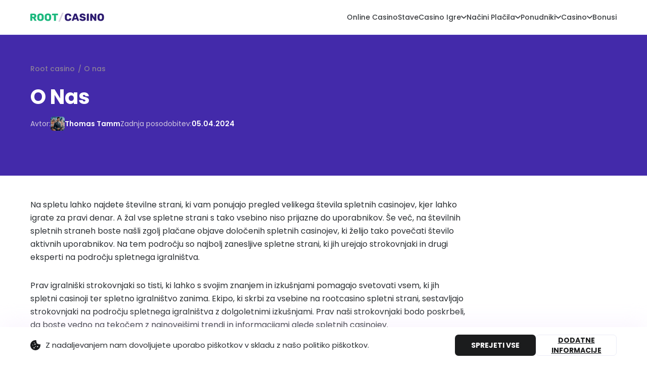

--- FILE ---
content_type: text/html; charset=UTF-8
request_url: https://rootcasino-si.com/o-nas/
body_size: 11365
content:
<!DOCTYPE html>
<html lang="sl">

<head>
	<meta charset="UTF-8">
	<meta name="viewport" content="width=device-width, initial-scale=1.0">
	<meta name='dmca-site-verification' content='Y2hoNTFjNWgxVGEzcWRJa2NLWlh0NE9MQ2xCSHJpQ0JVSjNCRXZXZHBvQT01' />
	<title>O nas - rootcasino</title>
	<link rel="shortcut icon" href="https://rootcasino-si.com/wp-content/uploads/2024/04/favico.png" type="image/x-icon">
	<link rel="stylesheet" href="https://rootcasino-si.com/wp-content/themes/root/css/libs.min.css">
	<link rel="stylesheet" href="https://rootcasino-si.com/wp-content/themes/root/css/style.css">
	<link rel="stylesheet" href="https://rootcasino-si.com/wp-content/themes/root/css/custom.css">
	<link rel="alternate" hreflang="sl" href="https://rootcasino-si.com/o-nas/"/>
		
							
<meta name='robots' content='index, follow, max-image-preview:large, max-snippet:-1, max-video-preview:-1' />
	<style>img:is([sizes="auto" i], [sizes^="auto," i]) { contain-intrinsic-size: 3000px 1500px }</style>
	
	<!-- This site is optimized with the Yoast SEO plugin v24.8.1 - https://yoast.com/wordpress/plugins/seo/ -->
	<link rel="canonical" href="https://rootcasino-si.com/o-nas/" />
	<meta property="og:locale" content="sl_SI" />
	<meta property="og:type" content="article" />
	<meta property="og:title" content="O nas - rootcasino" />
	<meta property="og:description" content="Na spletu lahko najdete številne strani, ki vam ponujajo pregled velikega števila spletnih casinojev, kjer lahko igrate za pravi denar. A žal vse spletne strani s tako vsebino niso prijazne do uporabnikov. Še več, na številnih spletnih straneh boste našli zgolj plačane objave določenih spletnih casinojev, ki želijo tako povečati število aktivnih uporabnikov. Na tem [&hellip;]" />
	<meta property="og:url" content="https://rootcasino-si.com/o-nas/" />
	<meta property="og:site_name" content="rootcasino" />
	<meta property="article:modified_time" content="2024-04-05T08:12:21+00:00" />
	<meta name="twitter:card" content="summary_large_image" />
	<meta name="twitter:label1" content="Est. reading time" />
	<meta name="twitter:data1" content="1 minuta" />
	<script type="application/ld+json" class="yoast-schema-graph">{"@context":"https://schema.org","@graph":[{"@type":"WebPage","@id":"https://rootcasino-si.com/o-nas/","url":"https://rootcasino-si.com/o-nas/","name":"O nas - rootcasino","isPartOf":{"@id":"https://rootcasino-si.com/#website"},"datePublished":"2024-03-11T08:41:46+00:00","dateModified":"2024-04-05T08:12:21+00:00","breadcrumb":{"@id":"https://rootcasino-si.com/o-nas/#breadcrumb"},"inLanguage":"sl-SI","potentialAction":[{"@type":"ReadAction","target":["https://rootcasino-si.com/o-nas/"]}],"author":{"@type":"Person","name":"Thomas Tamm"}},{"@type":"BreadcrumbList","@id":"https://rootcasino-si.com/o-nas/#breadcrumb","itemListElement":[{"@type":"ListItem","position":1,"name":"Home","item":"https://rootcasino-si.com/"},{"@type":"ListItem","position":2,"name":"O nas"}]},{"@type":"WebSite","@id":"https://rootcasino-si.com/#website","url":"https://rootcasino-si.com/","name":"rootcasino","description":"Iščete najboljši online casino v Sloveniji? Pri RootCasino smo pripravili vodnik za online casino Slovenija 2025, kjer ocenjujemo varnost, bonuse, igre in izplačila.","inLanguage":"sl-SI"}]}</script>
	<!-- / Yoast SEO plugin. -->


<style id='classic-theme-styles-inline-css' type='text/css'>
/*! This file is auto-generated */
.wp-block-button__link{color:#fff;background-color:#32373c;border-radius:9999px;box-shadow:none;text-decoration:none;padding:calc(.667em + 2px) calc(1.333em + 2px);font-size:1.125em}.wp-block-file__button{background:#32373c;color:#fff;text-decoration:none}
</style>
<style id='global-styles-inline-css' type='text/css'>
:root{--wp--preset--aspect-ratio--square: 1;--wp--preset--aspect-ratio--4-3: 4/3;--wp--preset--aspect-ratio--3-4: 3/4;--wp--preset--aspect-ratio--3-2: 3/2;--wp--preset--aspect-ratio--2-3: 2/3;--wp--preset--aspect-ratio--16-9: 16/9;--wp--preset--aspect-ratio--9-16: 9/16;--wp--preset--color--black: #000000;--wp--preset--color--cyan-bluish-gray: #abb8c3;--wp--preset--color--white: #ffffff;--wp--preset--color--pale-pink: #f78da7;--wp--preset--color--vivid-red: #cf2e2e;--wp--preset--color--luminous-vivid-orange: #ff6900;--wp--preset--color--luminous-vivid-amber: #fcb900;--wp--preset--color--light-green-cyan: #7bdcb5;--wp--preset--color--vivid-green-cyan: #00d084;--wp--preset--color--pale-cyan-blue: #8ed1fc;--wp--preset--color--vivid-cyan-blue: #0693e3;--wp--preset--color--vivid-purple: #9b51e0;--wp--preset--gradient--vivid-cyan-blue-to-vivid-purple: linear-gradient(135deg,rgba(6,147,227,1) 0%,rgb(155,81,224) 100%);--wp--preset--gradient--light-green-cyan-to-vivid-green-cyan: linear-gradient(135deg,rgb(122,220,180) 0%,rgb(0,208,130) 100%);--wp--preset--gradient--luminous-vivid-amber-to-luminous-vivid-orange: linear-gradient(135deg,rgba(252,185,0,1) 0%,rgba(255,105,0,1) 100%);--wp--preset--gradient--luminous-vivid-orange-to-vivid-red: linear-gradient(135deg,rgba(255,105,0,1) 0%,rgb(207,46,46) 100%);--wp--preset--gradient--very-light-gray-to-cyan-bluish-gray: linear-gradient(135deg,rgb(238,238,238) 0%,rgb(169,184,195) 100%);--wp--preset--gradient--cool-to-warm-spectrum: linear-gradient(135deg,rgb(74,234,220) 0%,rgb(151,120,209) 20%,rgb(207,42,186) 40%,rgb(238,44,130) 60%,rgb(251,105,98) 80%,rgb(254,248,76) 100%);--wp--preset--gradient--blush-light-purple: linear-gradient(135deg,rgb(255,206,236) 0%,rgb(152,150,240) 100%);--wp--preset--gradient--blush-bordeaux: linear-gradient(135deg,rgb(254,205,165) 0%,rgb(254,45,45) 50%,rgb(107,0,62) 100%);--wp--preset--gradient--luminous-dusk: linear-gradient(135deg,rgb(255,203,112) 0%,rgb(199,81,192) 50%,rgb(65,88,208) 100%);--wp--preset--gradient--pale-ocean: linear-gradient(135deg,rgb(255,245,203) 0%,rgb(182,227,212) 50%,rgb(51,167,181) 100%);--wp--preset--gradient--electric-grass: linear-gradient(135deg,rgb(202,248,128) 0%,rgb(113,206,126) 100%);--wp--preset--gradient--midnight: linear-gradient(135deg,rgb(2,3,129) 0%,rgb(40,116,252) 100%);--wp--preset--font-size--small: 13px;--wp--preset--font-size--medium: 20px;--wp--preset--font-size--large: 36px;--wp--preset--font-size--x-large: 42px;--wp--preset--spacing--20: 0.44rem;--wp--preset--spacing--30: 0.67rem;--wp--preset--spacing--40: 1rem;--wp--preset--spacing--50: 1.5rem;--wp--preset--spacing--60: 2.25rem;--wp--preset--spacing--70: 3.38rem;--wp--preset--spacing--80: 5.06rem;--wp--preset--shadow--natural: 6px 6px 9px rgba(0, 0, 0, 0.2);--wp--preset--shadow--deep: 12px 12px 50px rgba(0, 0, 0, 0.4);--wp--preset--shadow--sharp: 6px 6px 0px rgba(0, 0, 0, 0.2);--wp--preset--shadow--outlined: 6px 6px 0px -3px rgba(255, 255, 255, 1), 6px 6px rgba(0, 0, 0, 1);--wp--preset--shadow--crisp: 6px 6px 0px rgba(0, 0, 0, 1);}:where(.is-layout-flex){gap: 0.5em;}:where(.is-layout-grid){gap: 0.5em;}body .is-layout-flex{display: flex;}.is-layout-flex{flex-wrap: wrap;align-items: center;}.is-layout-flex > :is(*, div){margin: 0;}body .is-layout-grid{display: grid;}.is-layout-grid > :is(*, div){margin: 0;}:where(.wp-block-columns.is-layout-flex){gap: 2em;}:where(.wp-block-columns.is-layout-grid){gap: 2em;}:where(.wp-block-post-template.is-layout-flex){gap: 1.25em;}:where(.wp-block-post-template.is-layout-grid){gap: 1.25em;}.has-black-color{color: var(--wp--preset--color--black) !important;}.has-cyan-bluish-gray-color{color: var(--wp--preset--color--cyan-bluish-gray) !important;}.has-white-color{color: var(--wp--preset--color--white) !important;}.has-pale-pink-color{color: var(--wp--preset--color--pale-pink) !important;}.has-vivid-red-color{color: var(--wp--preset--color--vivid-red) !important;}.has-luminous-vivid-orange-color{color: var(--wp--preset--color--luminous-vivid-orange) !important;}.has-luminous-vivid-amber-color{color: var(--wp--preset--color--luminous-vivid-amber) !important;}.has-light-green-cyan-color{color: var(--wp--preset--color--light-green-cyan) !important;}.has-vivid-green-cyan-color{color: var(--wp--preset--color--vivid-green-cyan) !important;}.has-pale-cyan-blue-color{color: var(--wp--preset--color--pale-cyan-blue) !important;}.has-vivid-cyan-blue-color{color: var(--wp--preset--color--vivid-cyan-blue) !important;}.has-vivid-purple-color{color: var(--wp--preset--color--vivid-purple) !important;}.has-black-background-color{background-color: var(--wp--preset--color--black) !important;}.has-cyan-bluish-gray-background-color{background-color: var(--wp--preset--color--cyan-bluish-gray) !important;}.has-white-background-color{background-color: var(--wp--preset--color--white) !important;}.has-pale-pink-background-color{background-color: var(--wp--preset--color--pale-pink) !important;}.has-vivid-red-background-color{background-color: var(--wp--preset--color--vivid-red) !important;}.has-luminous-vivid-orange-background-color{background-color: var(--wp--preset--color--luminous-vivid-orange) !important;}.has-luminous-vivid-amber-background-color{background-color: var(--wp--preset--color--luminous-vivid-amber) !important;}.has-light-green-cyan-background-color{background-color: var(--wp--preset--color--light-green-cyan) !important;}.has-vivid-green-cyan-background-color{background-color: var(--wp--preset--color--vivid-green-cyan) !important;}.has-pale-cyan-blue-background-color{background-color: var(--wp--preset--color--pale-cyan-blue) !important;}.has-vivid-cyan-blue-background-color{background-color: var(--wp--preset--color--vivid-cyan-blue) !important;}.has-vivid-purple-background-color{background-color: var(--wp--preset--color--vivid-purple) !important;}.has-black-border-color{border-color: var(--wp--preset--color--black) !important;}.has-cyan-bluish-gray-border-color{border-color: var(--wp--preset--color--cyan-bluish-gray) !important;}.has-white-border-color{border-color: var(--wp--preset--color--white) !important;}.has-pale-pink-border-color{border-color: var(--wp--preset--color--pale-pink) !important;}.has-vivid-red-border-color{border-color: var(--wp--preset--color--vivid-red) !important;}.has-luminous-vivid-orange-border-color{border-color: var(--wp--preset--color--luminous-vivid-orange) !important;}.has-luminous-vivid-amber-border-color{border-color: var(--wp--preset--color--luminous-vivid-amber) !important;}.has-light-green-cyan-border-color{border-color: var(--wp--preset--color--light-green-cyan) !important;}.has-vivid-green-cyan-border-color{border-color: var(--wp--preset--color--vivid-green-cyan) !important;}.has-pale-cyan-blue-border-color{border-color: var(--wp--preset--color--pale-cyan-blue) !important;}.has-vivid-cyan-blue-border-color{border-color: var(--wp--preset--color--vivid-cyan-blue) !important;}.has-vivid-purple-border-color{border-color: var(--wp--preset--color--vivid-purple) !important;}.has-vivid-cyan-blue-to-vivid-purple-gradient-background{background: var(--wp--preset--gradient--vivid-cyan-blue-to-vivid-purple) !important;}.has-light-green-cyan-to-vivid-green-cyan-gradient-background{background: var(--wp--preset--gradient--light-green-cyan-to-vivid-green-cyan) !important;}.has-luminous-vivid-amber-to-luminous-vivid-orange-gradient-background{background: var(--wp--preset--gradient--luminous-vivid-amber-to-luminous-vivid-orange) !important;}.has-luminous-vivid-orange-to-vivid-red-gradient-background{background: var(--wp--preset--gradient--luminous-vivid-orange-to-vivid-red) !important;}.has-very-light-gray-to-cyan-bluish-gray-gradient-background{background: var(--wp--preset--gradient--very-light-gray-to-cyan-bluish-gray) !important;}.has-cool-to-warm-spectrum-gradient-background{background: var(--wp--preset--gradient--cool-to-warm-spectrum) !important;}.has-blush-light-purple-gradient-background{background: var(--wp--preset--gradient--blush-light-purple) !important;}.has-blush-bordeaux-gradient-background{background: var(--wp--preset--gradient--blush-bordeaux) !important;}.has-luminous-dusk-gradient-background{background: var(--wp--preset--gradient--luminous-dusk) !important;}.has-pale-ocean-gradient-background{background: var(--wp--preset--gradient--pale-ocean) !important;}.has-electric-grass-gradient-background{background: var(--wp--preset--gradient--electric-grass) !important;}.has-midnight-gradient-background{background: var(--wp--preset--gradient--midnight) !important;}.has-small-font-size{font-size: var(--wp--preset--font-size--small) !important;}.has-medium-font-size{font-size: var(--wp--preset--font-size--medium) !important;}.has-large-font-size{font-size: var(--wp--preset--font-size--large) !important;}.has-x-large-font-size{font-size: var(--wp--preset--font-size--x-large) !important;}
:where(.wp-block-post-template.is-layout-flex){gap: 1.25em;}:where(.wp-block-post-template.is-layout-grid){gap: 1.25em;}
:where(.wp-block-columns.is-layout-flex){gap: 2em;}:where(.wp-block-columns.is-layout-grid){gap: 2em;}
:root :where(.wp-block-pullquote){font-size: 1.5em;line-height: 1.6;}
</style>
</head>

<body>
	<header class="header">
		<div class="container flexbox">
			<a href="https://rootcasino-si.com/sl-si/" class="logo">
				<picture>
					<img src="https://rootcasino-si.com/wp-content/uploads/2024/02/logo.svg" alt="logo" height="20" width="146">
				</picture>
			</a>
			<nav class="navigation header-navigation flexbox">
				<ul class="menu flexbox">
					<li class="menu__item  menu-item-even menu-item-depth-0 menu-item menu-item-type-post_type menu-item-object-page"><a href="https://rootcasino-si.com/casino/" class="link__4067 menu-link">Online Casino</a></li>
<li class="menu__item  menu-item-even menu-item-depth-0 menu-item menu-item-type-post_type menu-item-object-page"><a href="https://rootcasino-si.com/stave/" class="link__1851 menu-link">Stave</a></li>
<li class="menu__item  menu-item-even menu-item-depth-0 menu-item menu-item-type-post_type menu-item-object-page menu-arrow"><a href="https://rootcasino-si.com/casino-igre/" class="link__1853 menu-link">Casino Igre</a><svg width="11" height="6">
							<use href="https://rootcasino-si.com/wp-content/themes/root/img/sprite.svg#sprite--menu" />
						</svg>
<div class="downmenu"><ul class=" submenu submenu menu-odd  menu-depth-1">
	<li class="submenu__item  menu-item-odd menu-item-depth-1 menu-item menu-item-type-post_type menu-item-object-page"><a href="https://rootcasino-si.com/casino-ruleta/" class="link__1854 submenu-link"><div class="menu-icon">
											<div class="arrow arrow-first"></div>
											<div class="arrow arrow-second"></div>
										</div>Casino Ruleta</a></li>
	<li class="submenu__item  menu-item-odd menu-item-depth-1 menu-item menu-item-type-post_type menu-item-object-page"><a href="https://rootcasino-si.com/igralni-avtomati/" class="link__1855 submenu-link"><div class="menu-icon">
											<div class="arrow arrow-first"></div>
											<div class="arrow arrow-second"></div>
										</div>Igralni Avtomati</a></li>
	<li class="submenu__item  menu-item-odd menu-item-depth-1 menu-item menu-item-type-post_type menu-item-object-page"><a href="https://rootcasino-si.com/blackjack/" class="link__1856 submenu-link"><div class="menu-icon">
											<div class="arrow arrow-first"></div>
											<div class="arrow arrow-second"></div>
										</div>Blackjack Online</a></li>
</ul></div>
</li>
<li class="menu__item  menu-item-even menu-item-depth-0 menu-item menu-item-type-custom menu-item-object-custom menu-arrow"><a href="#" class="link__1857 menu-link">Načini Plačila</a><svg width="11" height="6">
							<use href="https://rootcasino-si.com/wp-content/themes/root/img/sprite.svg#sprite--menu" />
						</svg>
<div class="downmenu"><ul class=" submenu submenu menu-odd  menu-depth-1">
	<li class="submenu__item  menu-item-odd menu-item-depth-1 menu-item menu-item-type-post_type menu-item-object-page"><a href="https://rootcasino-si.com/accentpay-online-casino/" class="link__1859 submenu-link"><div class="menu-icon">
											<div class="arrow arrow-first"></div>
											<div class="arrow arrow-second"></div>
										</div>Accentpay Casino</a></li>
	<li class="submenu__item  menu-item-odd menu-item-depth-1 menu-item menu-item-type-post_type menu-item-object-page"><a href="https://rootcasino-si.com/bitcoin-casino/" class="link__1858 submenu-link"><div class="menu-icon">
											<div class="arrow arrow-first"></div>
											<div class="arrow arrow-second"></div>
										</div>Bitcoin Casino</a></li>
	<li class="submenu__item  menu-item-odd menu-item-depth-1 menu-item menu-item-type-post_type menu-item-object-page"><a href="https://rootcasino-si.com/skrill-casino/" class="link__1860 submenu-link"><div class="menu-icon">
											<div class="arrow arrow-first"></div>
											<div class="arrow arrow-second"></div>
										</div>Skrill Casino</a></li>
	<li class="submenu__item  menu-item-odd menu-item-depth-1 menu-item menu-item-type-post_type menu-item-object-page"><a href="https://rootcasino-si.com/neteller-casino/" class="link__1861 submenu-link"><div class="menu-icon">
											<div class="arrow arrow-first"></div>
											<div class="arrow arrow-second"></div>
										</div>Neteller Casino</a></li>
	<li class="submenu__item  menu-item-odd menu-item-depth-1 menu-item menu-item-type-post_type menu-item-object-page"><a href="https://rootcasino-si.com/paypal-casino/" class="link__1862 submenu-link"><div class="menu-icon">
											<div class="arrow arrow-first"></div>
											<div class="arrow arrow-second"></div>
										</div>Paypal Casino</a></li>
	<li class="submenu__item  menu-item-odd menu-item-depth-1 menu-item menu-item-type-post_type menu-item-object-page"><a href="https://rootcasino-si.com/visa-casino/" class="link__1863 submenu-link"><div class="menu-icon">
											<div class="arrow arrow-first"></div>
											<div class="arrow arrow-second"></div>
										</div>Visa Casino</a></li>
	<li class="submenu__item  menu-item-odd menu-item-depth-1 menu-item menu-item-type-post_type menu-item-object-page"><a href="https://rootcasino-si.com/mastercard-casino/" class="link__1864 submenu-link"><div class="menu-icon">
											<div class="arrow arrow-first"></div>
											<div class="arrow arrow-second"></div>
										</div>Mastercard Casino</a></li>
	<li class="submenu__item  menu-item-odd menu-item-depth-1 menu-item menu-item-type-post_type menu-item-object-page"><a href="https://rootcasino-si.com/wire-transfer-casino/" class="link__1865 submenu-link"><div class="menu-icon">
											<div class="arrow arrow-first"></div>
											<div class="arrow arrow-second"></div>
										</div>Wire Transfer Casino</a></li>
	<li class="submenu__item  menu-item-odd menu-item-depth-1 menu-item menu-item-type-post_type menu-item-object-page"><a href="https://rootcasino-si.com/paysafecard-casino/" class="link__1866 submenu-link"><div class="menu-icon">
											<div class="arrow arrow-first"></div>
											<div class="arrow arrow-second"></div>
										</div>Paysafecard Casino</a></li>
</ul></div>
</li>
<li class="menu__item  menu-item-even menu-item-depth-0 menu-item menu-item-type-custom menu-item-object-custom menu-arrow"><a href="#" class="link__1868 menu-link">Ponudniki</a><svg width="11" height="6">
							<use href="https://rootcasino-si.com/wp-content/themes/root/img/sprite.svg#sprite--menu" />
						</svg>
<div class="downmenu"><ul class=" submenu submenu menu-odd  menu-depth-1">
	<li class="submenu__item  menu-item-odd menu-item-depth-1 menu-item menu-item-type-post_type menu-item-object-page"><a href="https://rootcasino-si.com/netent-casino/" class="link__1869 submenu-link"><div class="menu-icon">
											<div class="arrow arrow-first"></div>
											<div class="arrow arrow-second"></div>
										</div>Netent Casino</a></li>
	<li class="submenu__item  menu-item-odd menu-item-depth-1 menu-item menu-item-type-post_type menu-item-object-page"><a href="https://rootcasino-si.com/pragmatic-play/" class="link__1870 submenu-link"><div class="menu-icon">
											<div class="arrow arrow-first"></div>
											<div class="arrow arrow-second"></div>
										</div>Pragmatic Play Casino</a></li>
	<li class="submenu__item  menu-item-odd menu-item-depth-1 menu-item menu-item-type-post_type menu-item-object-page"><a href="https://rootcasino-si.com/microgaming-casino/" class="link__1871 submenu-link"><div class="menu-icon">
											<div class="arrow arrow-first"></div>
											<div class="arrow arrow-second"></div>
										</div>Microgaming Casino</a></li>
	<li class="submenu__item  menu-item-odd menu-item-depth-1 menu-item menu-item-type-post_type menu-item-object-page"><a href="https://rootcasino-si.com/betsoft-casino/" class="link__1872 submenu-link"><div class="menu-icon">
											<div class="arrow arrow-first"></div>
											<div class="arrow arrow-second"></div>
										</div>Betsoft Casino</a></li>
	<li class="submenu__item  menu-item-odd menu-item-depth-1 menu-item menu-item-type-post_type menu-item-object-page"><a href="https://rootcasino-si.com/playtech-casino/" class="link__1873 submenu-link"><div class="menu-icon">
											<div class="arrow arrow-first"></div>
											<div class="arrow arrow-second"></div>
										</div>Playtech Casino</a></li>
	<li class="submenu__item  menu-item-odd menu-item-depth-1 menu-item menu-item-type-post_type menu-item-object-page"><a href="https://rootcasino-si.com/playn-go-casino/" class="link__1874 submenu-link"><div class="menu-icon">
											<div class="arrow arrow-first"></div>
											<div class="arrow arrow-second"></div>
										</div>Play’n Go Casino</a></li>
</ul></div>
</li>
<li class="menu__item  menu-item-even menu-item-depth-0 menu-item menu-item-type-custom menu-item-object-custom menu-arrow"><a href="https://rootcasino-si.com/casino/" class="link__2581 menu-link">Casino</a><svg width="11" height="6">
							<use href="https://rootcasino-si.com/wp-content/themes/root/img/sprite.svg#sprite--menu" />
						</svg>
<div class="downmenu"><ul class=" submenu submenu menu-odd  menu-depth-1">
	<li class="submenu__item  menu-item-odd menu-item-depth-1 menu-item menu-item-type-post_type menu-item-object-page"><a href="https://rootcasino-si.com/nove-online-casino-slovensko/" class="link__2582 submenu-link"><div class="menu-icon">
											<div class="arrow arrow-first"></div>
											<div class="arrow arrow-second"></div>
										</div>Nove casino</a></li>
	<li class="submenu__item  menu-item-odd menu-item-depth-1 menu-item menu-item-type-post_type menu-item-object-page"><a href="https://rootcasino-si.com/zivo-casino/" class="link__1852 submenu-link"><div class="menu-icon">
											<div class="arrow arrow-first"></div>
											<div class="arrow arrow-second"></div>
										</div>Živo Casino</a></li>
	<li class="submenu__item  menu-item-odd menu-item-depth-1 menu-item menu-item-type-post_type menu-item-object-page"><a href="https://rootcasino-si.com/mobilni-kazino/" class="link__2583 submenu-link"><div class="menu-icon">
											<div class="arrow arrow-first"></div>
											<div class="arrow arrow-second"></div>
										</div>Mobilni Kazino</a></li>
	<li class="submenu__item  menu-item-odd menu-item-depth-1 menu-item menu-item-type-post_type menu-item-object-page"><a href="https://rootcasino-si.com/pravi-denar-casino/" class="link__2584 submenu-link"><div class="menu-icon">
											<div class="arrow arrow-first"></div>
											<div class="arrow arrow-second"></div>
										</div>Pravi Denar Casino</a></li>
</ul></div>
</li>
<li class="menu__item  menu-item-even menu-item-depth-0 menu-item menu-item-type-post_type menu-item-object-page"><a href="https://rootcasino-si.com/bonusi/" class="link__3927 menu-link">Bonusi</a></li>
				</ul>

				
			</nav>
			<button type="button" class="hamburger hamburger_spin" aria-expanded="false" aria-controls="menu__list" aria-label="open navigation">
				<span class="hamburger-box">
					<span class="hamburger-inner"></span>
				</span>
			</button>
		</div>

	</header>
	<nav class="navigation navigation-mobile scroll" id="menu__list">
		<div class="navigation-mobile-body">
			<ul class="menu">
				<li class="menu__item  menu-item-even menu-item-depth-0 menu-item menu-item-type-post_type menu-item-object-page"><a href="https://rootcasino-si.com/casino/" class="link__4067 menu-link">Online Casino</a></li>
<li class="menu__item  menu-item-even menu-item-depth-0 menu-item menu-item-type-post_type menu-item-object-page"><a href="https://rootcasino-si.com/stave/" class="link__1851 menu-link">Stave</a></li>
<li class="menu__item  menu-item-even menu-item-depth-0 menu-item menu-item-type-post_type menu-item-object-page menu-arrow flexbox"><a href="https://rootcasino-si.com/casino-igre/" class="link__1853 menu-link">Casino Igre</a><button class="menu-btn" type="button" aria-expanded="false" aria-controls="downmenu" aria-label="open downmenu"></button>
<div class="downmenu"><ul class=" submenu submenu menu-odd  menu-depth-1">
	<li class="submenu__item  menu-item-odd menu-item-depth-1 menu-item menu-item-type-post_type menu-item-object-page"><a href="https://rootcasino-si.com/casino-ruleta/" class="link__1854 submenu-link"><div class="menu-icon">
											<div class="arrow arrow-first"></div>
											<div class="arrow arrow-second"></div>
										</div>Casino Ruleta</a></li>
	<li class="submenu__item  menu-item-odd menu-item-depth-1 menu-item menu-item-type-post_type menu-item-object-page"><a href="https://rootcasino-si.com/igralni-avtomati/" class="link__1855 submenu-link"><div class="menu-icon">
											<div class="arrow arrow-first"></div>
											<div class="arrow arrow-second"></div>
										</div>Igralni Avtomati</a></li>
	<li class="submenu__item  menu-item-odd menu-item-depth-1 menu-item menu-item-type-post_type menu-item-object-page"><a href="https://rootcasino-si.com/blackjack/" class="link__1856 submenu-link"><div class="menu-icon">
											<div class="arrow arrow-first"></div>
											<div class="arrow arrow-second"></div>
										</div>Blackjack Online</a></li>
</ul></div>
</li>
<li class="menu__item  menu-item-even menu-item-depth-0 menu-item menu-item-type-custom menu-item-object-custom menu-arrow flexbox"><a href="#" class="link__1857 menu-link">Načini Plačila</a><button class="menu-btn" type="button" aria-expanded="false" aria-controls="downmenu" aria-label="open downmenu"></button>
<div class="downmenu"><ul class=" submenu submenu menu-odd  menu-depth-1">
	<li class="submenu__item  menu-item-odd menu-item-depth-1 menu-item menu-item-type-post_type menu-item-object-page"><a href="https://rootcasino-si.com/accentpay-online-casino/" class="link__1859 submenu-link"><div class="menu-icon">
											<div class="arrow arrow-first"></div>
											<div class="arrow arrow-second"></div>
										</div>Accentpay Casino</a></li>
	<li class="submenu__item  menu-item-odd menu-item-depth-1 menu-item menu-item-type-post_type menu-item-object-page"><a href="https://rootcasino-si.com/bitcoin-casino/" class="link__1858 submenu-link"><div class="menu-icon">
											<div class="arrow arrow-first"></div>
											<div class="arrow arrow-second"></div>
										</div>Bitcoin Casino</a></li>
	<li class="submenu__item  menu-item-odd menu-item-depth-1 menu-item menu-item-type-post_type menu-item-object-page"><a href="https://rootcasino-si.com/skrill-casino/" class="link__1860 submenu-link"><div class="menu-icon">
											<div class="arrow arrow-first"></div>
											<div class="arrow arrow-second"></div>
										</div>Skrill Casino</a></li>
	<li class="submenu__item  menu-item-odd menu-item-depth-1 menu-item menu-item-type-post_type menu-item-object-page"><a href="https://rootcasino-si.com/neteller-casino/" class="link__1861 submenu-link"><div class="menu-icon">
											<div class="arrow arrow-first"></div>
											<div class="arrow arrow-second"></div>
										</div>Neteller Casino</a></li>
	<li class="submenu__item  menu-item-odd menu-item-depth-1 menu-item menu-item-type-post_type menu-item-object-page"><a href="https://rootcasino-si.com/paypal-casino/" class="link__1862 submenu-link"><div class="menu-icon">
											<div class="arrow arrow-first"></div>
											<div class="arrow arrow-second"></div>
										</div>Paypal Casino</a></li>
	<li class="submenu__item  menu-item-odd menu-item-depth-1 menu-item menu-item-type-post_type menu-item-object-page"><a href="https://rootcasino-si.com/visa-casino/" class="link__1863 submenu-link"><div class="menu-icon">
											<div class="arrow arrow-first"></div>
											<div class="arrow arrow-second"></div>
										</div>Visa Casino</a></li>
	<li class="submenu__item  menu-item-odd menu-item-depth-1 menu-item menu-item-type-post_type menu-item-object-page"><a href="https://rootcasino-si.com/mastercard-casino/" class="link__1864 submenu-link"><div class="menu-icon">
											<div class="arrow arrow-first"></div>
											<div class="arrow arrow-second"></div>
										</div>Mastercard Casino</a></li>
	<li class="submenu__item  menu-item-odd menu-item-depth-1 menu-item menu-item-type-post_type menu-item-object-page"><a href="https://rootcasino-si.com/wire-transfer-casino/" class="link__1865 submenu-link"><div class="menu-icon">
											<div class="arrow arrow-first"></div>
											<div class="arrow arrow-second"></div>
										</div>Wire Transfer Casino</a></li>
	<li class="submenu__item  menu-item-odd menu-item-depth-1 menu-item menu-item-type-post_type menu-item-object-page"><a href="https://rootcasino-si.com/paysafecard-casino/" class="link__1866 submenu-link"><div class="menu-icon">
											<div class="arrow arrow-first"></div>
											<div class="arrow arrow-second"></div>
										</div>Paysafecard Casino</a></li>
</ul></div>
</li>
<li class="menu__item  menu-item-even menu-item-depth-0 menu-item menu-item-type-custom menu-item-object-custom menu-arrow flexbox"><a href="#" class="link__1868 menu-link">Ponudniki</a><button class="menu-btn" type="button" aria-expanded="false" aria-controls="downmenu" aria-label="open downmenu"></button>
<div class="downmenu"><ul class=" submenu submenu menu-odd  menu-depth-1">
	<li class="submenu__item  menu-item-odd menu-item-depth-1 menu-item menu-item-type-post_type menu-item-object-page"><a href="https://rootcasino-si.com/netent-casino/" class="link__1869 submenu-link"><div class="menu-icon">
											<div class="arrow arrow-first"></div>
											<div class="arrow arrow-second"></div>
										</div>Netent Casino</a></li>
	<li class="submenu__item  menu-item-odd menu-item-depth-1 menu-item menu-item-type-post_type menu-item-object-page"><a href="https://rootcasino-si.com/pragmatic-play/" class="link__1870 submenu-link"><div class="menu-icon">
											<div class="arrow arrow-first"></div>
											<div class="arrow arrow-second"></div>
										</div>Pragmatic Play Casino</a></li>
	<li class="submenu__item  menu-item-odd menu-item-depth-1 menu-item menu-item-type-post_type menu-item-object-page"><a href="https://rootcasino-si.com/microgaming-casino/" class="link__1871 submenu-link"><div class="menu-icon">
											<div class="arrow arrow-first"></div>
											<div class="arrow arrow-second"></div>
										</div>Microgaming Casino</a></li>
	<li class="submenu__item  menu-item-odd menu-item-depth-1 menu-item menu-item-type-post_type menu-item-object-page"><a href="https://rootcasino-si.com/betsoft-casino/" class="link__1872 submenu-link"><div class="menu-icon">
											<div class="arrow arrow-first"></div>
											<div class="arrow arrow-second"></div>
										</div>Betsoft Casino</a></li>
	<li class="submenu__item  menu-item-odd menu-item-depth-1 menu-item menu-item-type-post_type menu-item-object-page"><a href="https://rootcasino-si.com/playtech-casino/" class="link__1873 submenu-link"><div class="menu-icon">
											<div class="arrow arrow-first"></div>
											<div class="arrow arrow-second"></div>
										</div>Playtech Casino</a></li>
	<li class="submenu__item  menu-item-odd menu-item-depth-1 menu-item menu-item-type-post_type menu-item-object-page"><a href="https://rootcasino-si.com/playn-go-casino/" class="link__1874 submenu-link"><div class="menu-icon">
											<div class="arrow arrow-first"></div>
											<div class="arrow arrow-second"></div>
										</div>Play’n Go Casino</a></li>
</ul></div>
</li>
<li class="menu__item  menu-item-even menu-item-depth-0 menu-item menu-item-type-custom menu-item-object-custom menu-arrow flexbox"><a href="https://rootcasino-si.com/casino/" class="link__2581 menu-link">Casino</a><button class="menu-btn" type="button" aria-expanded="false" aria-controls="downmenu" aria-label="open downmenu"></button>
<div class="downmenu"><ul class=" submenu submenu menu-odd  menu-depth-1">
	<li class="submenu__item  menu-item-odd menu-item-depth-1 menu-item menu-item-type-post_type menu-item-object-page"><a href="https://rootcasino-si.com/nove-online-casino-slovensko/" class="link__2582 submenu-link"><div class="menu-icon">
											<div class="arrow arrow-first"></div>
											<div class="arrow arrow-second"></div>
										</div>Nove casino</a></li>
	<li class="submenu__item  menu-item-odd menu-item-depth-1 menu-item menu-item-type-post_type menu-item-object-page"><a href="https://rootcasino-si.com/zivo-casino/" class="link__1852 submenu-link"><div class="menu-icon">
											<div class="arrow arrow-first"></div>
											<div class="arrow arrow-second"></div>
										</div>Živo Casino</a></li>
	<li class="submenu__item  menu-item-odd menu-item-depth-1 menu-item menu-item-type-post_type menu-item-object-page"><a href="https://rootcasino-si.com/mobilni-kazino/" class="link__2583 submenu-link"><div class="menu-icon">
											<div class="arrow arrow-first"></div>
											<div class="arrow arrow-second"></div>
										</div>Mobilni Kazino</a></li>
	<li class="submenu__item  menu-item-odd menu-item-depth-1 menu-item menu-item-type-post_type menu-item-object-page"><a href="https://rootcasino-si.com/pravi-denar-casino/" class="link__2584 submenu-link"><div class="menu-icon">
											<div class="arrow arrow-first"></div>
											<div class="arrow arrow-second"></div>
										</div>Pravi Denar Casino</a></li>
</ul></div>
</li>
<li class="menu__item  menu-item-even menu-item-depth-0 menu-item menu-item-type-post_type menu-item-object-page"><a href="https://rootcasino-si.com/bonusi/" class="link__3927 menu-link">Bonusi</a></li>
			</ul>
			<div class="lang flexbox">
				<button type="button" class="lang-link lang-btn" aria-expanded="false" aria-controls="lang" aria-label="open lang">
					<picture>
						<img src="https://rootcasino-si.com/wp-content/uploads/2024/02/slavenia.svg" alt="img" width="26">
					</picture>
				</button>
				<div class="lang-block" id="lang">
					<div class="lang-inner scroll_horizontal">
						<ul class="lang-list flexbox">
													</ul>
					</div>
				</div>
			</div>
		</div>
	</nav>
	<div class="overly"></div>
<main>
	<div class="promo promo-main">
	<div class="container">
	    	<ul class="breadcrumbs flexbox" itemscope itemtype="http://schema.org/BreadcrumbList"><li itemprop="itemListElement" itemscope itemtype="http://schema.org/ListItem" class="breadcrumbs__item"><a class="breadcrumbs-link" href="https://rootcasino-si.com/" itemprop="item"><span itemprop="name">Root casino </span></a><meta itemprop="position" content="1" /></li><li class="breadcrumbs__item">O nas</li></ul><!-- .breadcrumbs -->			<h1>O nas</h1>
						<div class="info flexbox">
				<div class="info__item flexbox">
					<div class="info-title">Avtor:</div>
					<div class="info-descr flexbox">
						<picture>
							<img src="https://rootcasino-si.com/wp-content/uploads/2024/03/DALL·E-2024-03-07-15.18.59-Imagine-a-person-who-is-an-expert-in-the-gambling-industry-in-Slovenia-standing-in-front-of-a-casino-in-Ljubljana-the-capital-city.-The-person-is-co.webp" alt="img" width="28" height="28" title="title">
						</picture>
						<a href="https://rootcasino-si.com/author/casino/" class="info-author">Thomas Tamm</a>
					</div>
				</div>
								<div class="info__item flexbox">
					<div class="info-title">Zadnja posodobitev:</div>
					<time datetime="2024-04-05" class="info-descr">
						05.04.2024					</time>
				</div>
			</div>
		</div>
	</div>
	
	


	<section class="section">
		<div class="container">
			<h2 id=""></h2>

			<div class="filter">
				<div class="filter_top flexbox">
					<div class="filter-menu flexbox">
																	</div>

					<div class="filter-action flexbox">
						
						
					</div>
				</div>

			

				<div class="filter-content flexbox">
					<div class="filter-main">
					

						<section class="section">
							<p><span style="font-weight: 400;">Na spletu lahko najdete številne strani, ki vam ponujajo pregled velikega števila spletnih casinojev, kjer lahko igrate za pravi denar. A žal vse spletne strani s tako vsebino niso prijazne do uporabnikov. Še več, na številnih spletnih straneh boste našli zgolj plačane objave določenih spletnih casinojev, ki želijo tako povečati število aktivnih uporabnikov. Na tem področju so najbolj zanesljive spletne strani, ki jih urejajo strokovnjaki in drugi eksperti na področju spletnega igralništva.</span></p>
<p><span style="font-weight: 400;">Prav igralniški strokovnjaki so tisti, ki lahko s svojim znanjem in izkušnjami pomagajo svetovati vsem, ki jih spletni casinoji ter spletno igralništvo zanima. Ekipo, ki skrbi za vsebine na rootcasino spletni strani, sestavljajo strokovnjaki na področju spletnega igralništva z dolgoletnimi izkušnjami. Prav naši strokovnjaki bodo poskrbeli, da boste vedno na tekočem z najnovejšimi trendi in informacijami glede spletnih casinojev.</span></p>
<p><span style="font-weight: 400;">Vas zanimajo informacije o casino igrah in pravila ter značilnosti teh iger? Na srečo ste na pravem mestu, saj boste s pomočjo nasvetov lahko odkrili pravi tip iger, ki vam je pisan na kožo. Naša ekipa si bo prizadevala, da vam ponudi najzanesljivejše in naj ažurnejše informacije. Le tako boste lahko ob zabavi v spletnih casinojih tudi kaj zaslužili. Naša naloga je torej ta, da vi veste več. Prav to znanje pa vam bo zagotovilo prednost v primerjavi z drugimi igralci v spletnih casinojih. Pri nas boste našli tudi seznam zanesljivih in poštenih casinojev, ki so jih preverili naši eksperti. Kaj še čakate, kar nadaljujte z branjem.</span></p>
						</section>
					</div>

					
				</div>

				
			</div>
		</div>
	</section>
</main>

<footer class="footer">
	<div class="container">
		<div class="footer_top">
			<div class="logo">
				<a href="https://rootcasino-si.com/sl-si/" class="logo-link">
					<picture>
						<img src="https://rootcasino-si.com/wp-content/uploads/2024/02/logo-footer.svg" alt="img" height="20" width="170">
					</picture>
				</a>
			</div>
			<div class="footer-inner flexbox">
				<div class="footer-info">
					<div class="info">
						<p><span class="jCAhz ChMk0b"><span class="ryNqvb">Izjava o omejitvi odgovornosti: rootcasino-si.com je popolnoma neodvisno podjetje in ni povezano z nobenim operaterjem iger na srečo.</span></span> <span class="jCAhz ChMk0b"><span class="ryNqvb">Upoštevajte, da lahko igralnice kadar koli spremenijo ali prekličejo svoje bonuse in promocije in rootcasino-si.com ne odgovarja za zastarele informacije.</span></span> <span class="jCAhz ChMk0b"><span class="ryNqvb">Močno priporočamo, da pred igranjem natančno preberete določila in pogoje vsakega igralniškega bonusa.</span></span>

<a class="footer-items__tel" href="tel:040889918" target="_blank" rel="nofollow noopener noreferrer">040 88 99 18 </a> - Brezplačna in anonimna pomoč pri odvisnosti od iger na srečo</p>
					</div>

					<ul class="soc soc_dark flexbox">
													<li class="soc__item">
								<a href="https://www.facebook.com/Root-Casino-105809198573943" rel="noindex,nofollow" target="_blank" class="soc-link soc-twitter">
									<svg width="12" height="12">
										<use href="https://rootcasino-si.com/wp-content/themes/root/img/sprite.svg#sprite--twitter" />
									</svg>
								</a>
							</li>
																			<li class="soc__item">
								<a href="https://twitter.com/rootcasino" rel="noindex,nofollow" target="_blank" class="soc-link soc-facebook">
									<svg width="8" height="14">
										<use href="https://rootcasino-si.com/wp-content/themes/root/img/sprite.svg#sprite--facebook" />
									</svg>
								</a>
							</li>
																	</ul>
				</div>

				<form method="post" class="sbscr-form">
					<div class="heading">Naročite se na naše novice in prejemajte najnovejše novice</div>
					<div class="formgroup flexbox">
						<div class="forminput">
							<input type="email" name="email" placeholder="E-mail">
							<span class="icon icon-ok"></span>
							<span class="icon icon-not"></span>
						</div>
						<button type="submit" class="btn btn_green">Pošlji</button>
					</div>
					<div class="formgroup">
						<label class="check">
							<input class="check-input" type="checkbox">
							<span class="check-body">
								<span class="check-box"></span>
								Rad bi prejel posvetovanje							</span>
						</label>
						<label class="check">
							<input class="check-input" type="checkbox">
							<span class="check-body">
								<span class="check-box"></span>
								Rad bi se naročil na novice Rootcasino							</span>
						</label>
					</div>
				</form>

				<ul class="footer-menu">
					<li class="footer-menu__item  menu-item-even menu-item-depth-0 menu-item menu-item-type-post_type menu-item-object-page"><a href="https://rootcasino-si.com/bonusi/" class="link__2671 footer-menu-link">Blog</a></li>
<li class="footer-menu__item  menu-item-even menu-item-depth-0 menu-item menu-item-type-post_type menu-item-object-page"><a href="https://rootcasino-si.com/kako-ocenjujemo/" class="link__2668 footer-menu-link">Kako Ocenjujemo Spletne Igralnice</a></li>
<li class="footer-menu__item  menu-item-even menu-item-depth-0 menu-item menu-item-type-post_type menu-item-object-page"><a href="https://rootcasino-si.com/politika-zasebnosti/" class="link__2694 footer-menu-link">Politika zasebnosti</a></li>
<li class="footer-menu__item  menu-item-even menu-item-depth-0 menu-item menu-item-type-post_type menu-item-object-page"><a href="https://rootcasino-si.com/razkritje-affiliate/" class="link__2703 footer-menu-link">Razkritje Affiliate</a></li>
<li class="footer-menu__item  menu-item-even menu-item-depth-0 menu-item menu-item-type-post_type menu-item-object-page"><a href="https://rootcasino-si.com/kontaktiraj-nas/" class="link__2689 footer-menu-link">Kontaktiraj nas</a></li>
<li class="footer-menu__item  menu-item-even menu-item-depth-0 menu-item menu-item-type-post_type menu-item-object-page current-menu-item page_item page-item-1522 current_page_item"><a href="https://rootcasino-si.com/o-nas/" class="link__2669 footer-menu-link">O nas</a></li>
				</ul>
			</div>
			
			
		</div>
	
		<div class="footer_bottom flexbox">
			<ul class="security flexbox">
									<li class="security__item">
											<img src="https://rootcasino-si.com/wp-content/uploads/2024/02/logo-begamble-aware.svg" alt="img" height="" width="140">
							</picture>
						</a>
					</li>
									<li class="security__item">
											<img src="https://rootcasino-si.com/wp-content/uploads/2025/01/footer-slovenia-1.png" alt="img" height="" width="140">
							</picture>
						</a>
					</li>
									<li class="security__item">
											<img src="https://rootcasino-si.com/wp-content/uploads/2025/01/mladihazarder.svg" alt="img" height="" width="140">
							</picture>
						</a>
					</li>
									<li class="security__item">
											<img src="https://rootcasino-si.com/wp-content/uploads/2025/01/gamcare.svg" alt="img" height="" width="140">
							</picture>
						</a>
					</li>
								<li class="security__item">
				<a href="https://www.dmca.com/compliance/rootcasino-si.com" title="DMCA Compliance information for rootcasino-si.com"><img src="https://www.dmca.com/img/dmca-compliant-grayscale.png" alt="DMCA compliant image" /></a></li>
			</ul>

			<div class="copy">Copyright © 2010-2026 Vse pravice pridržane.</div>
		</div>
	</div>
</footer>

<!-- popup -->
<div class="popup cookies">
	<div class="container flexbox">
		<p>Z nadaljevanjem nam dovoljujete uporabo piškotkov v skladu z našo politiko piškotkov.</p>
		<div class="cookies-btn flexbox">
			<button type="button" class="btn btn_dark">sprejeti vse</button>
			<a href="https://rootcasino-si.com/politika-zasebnosti/"><button type="button" class="btn btn_border">Dodatne informacije</button></a>
		</div>
	</div>
</div>


	<div class="popup bonus-stick">
		<div class="container flexbox">
			<button type="button"  aria-label="close" class="close"></button>
			<div class="img" style="background: #000000;">
				<picture>
					<img src="https://rootcasino-si.com/wp-content/uploads/2024/04/bizzo_casino-e1712248399930.png" alt="img" width="106" title="title">
				</picture>
			</div>

			<div class="rating rating-circle flexbox good">
				<div class="rating-body">
					<svg viewBox="0 0 36 36" class="rating-svg">
						<circle class="circle_bg" cx="18" cy="18" r="15.5155" stroke-dasharray="100"></circle>
						<circle class="circle" cx="18" cy="18" r="15.5155" stroke-dasharray="75, 100"></circle>
					</svg>
					<div class="rating-procent">7.43</div>
				</div>

				<div class="rating-heading">(Odličen ugled)</div>
			</div>

			<div class="bonus">100% do €100 + 100 FS</div>

			<a class="btn btn_green" rel="nofollow" href="https://rootcasino-si.com/visit/get/bizzo.php" target="_blank">Pridobite <span>bonus</span></a>

		</div>
	</div>














<script data-no-optimize="1">!function(t,e){"object"==typeof exports&&"undefined"!=typeof module?module.exports=e():"function"==typeof define&&define.amd?define(e):(t="undefined"!=typeof globalThis?globalThis:t||self).LazyLoad=e()}(this,function(){"use strict";function e(){return(e=Object.assign||function(t){for(var e=1;e<arguments.length;e++){var n,a=arguments[e];for(n in a)Object.prototype.hasOwnProperty.call(a,n)&&(t[n]=a[n])}return t}).apply(this,arguments)}function i(t){return e({},it,t)}function o(t,e){var n,a="LazyLoad::Initialized",i=new t(e);try{n=new CustomEvent(a,{detail:{instance:i}})}catch(t){(n=document.createEvent("CustomEvent")).initCustomEvent(a,!1,!1,{instance:i})}window.dispatchEvent(n)}function l(t,e){return t.getAttribute(gt+e)}function c(t){return l(t,bt)}function s(t,e){return function(t,e,n){e=gt+e;null!==n?t.setAttribute(e,n):t.removeAttribute(e)}(t,bt,e)}function r(t){return s(t,null),0}function u(t){return null===c(t)}function d(t){return c(t)===vt}function f(t,e,n,a){t&&(void 0===a?void 0===n?t(e):t(e,n):t(e,n,a))}function _(t,e){nt?t.classList.add(e):t.className+=(t.className?" ":"")+e}function v(t,e){nt?t.classList.remove(e):t.className=t.className.replace(new RegExp("(^|\\s+)"+e+"(\\s+|$)")," ").replace(/^\s+/,"").replace(/\s+$/,"")}function g(t){return t.llTempImage}function b(t,e){!e||(e=e._observer)&&e.unobserve(t)}function p(t,e){t&&(t.loadingCount+=e)}function h(t,e){t&&(t.toLoadCount=e)}function n(t){for(var e,n=[],a=0;e=t.children[a];a+=1)"SOURCE"===e.tagName&&n.push(e);return n}function m(t,e){(t=t.parentNode)&&"PICTURE"===t.tagName&&n(t).forEach(e)}function a(t,e){n(t).forEach(e)}function E(t){return!!t[st]}function I(t){return t[st]}function y(t){return delete t[st]}function A(e,t){var n;E(e)||(n={},t.forEach(function(t){n[t]=e.getAttribute(t)}),e[st]=n)}function k(a,t){var i;E(a)&&(i=I(a),t.forEach(function(t){var e,n;e=a,(t=i[n=t])?e.setAttribute(n,t):e.removeAttribute(n)}))}function L(t,e,n){_(t,e.class_loading),s(t,ut),n&&(p(n,1),f(e.callback_loading,t,n))}function w(t,e,n){n&&t.setAttribute(e,n)}function x(t,e){w(t,ct,l(t,e.data_sizes)),w(t,rt,l(t,e.data_srcset)),w(t,ot,l(t,e.data_src))}function O(t,e,n){var a=l(t,e.data_bg_multi),i=l(t,e.data_bg_multi_hidpi);(a=at&&i?i:a)&&(t.style.backgroundImage=a,n=n,_(t=t,(e=e).class_applied),s(t,ft),n&&(e.unobserve_completed&&b(t,e),f(e.callback_applied,t,n)))}function N(t,e){!e||0<e.loadingCount||0<e.toLoadCount||f(t.callback_finish,e)}function C(t,e,n){t.addEventListener(e,n),t.llEvLisnrs[e]=n}function M(t){return!!t.llEvLisnrs}function z(t){if(M(t)){var e,n,a=t.llEvLisnrs;for(e in a){var i=a[e];n=e,i=i,t.removeEventListener(n,i)}delete t.llEvLisnrs}}function R(t,e,n){var a;delete t.llTempImage,p(n,-1),(a=n)&&--a.toLoadCount,v(t,e.class_loading),e.unobserve_completed&&b(t,n)}function T(o,r,c){var l=g(o)||o;M(l)||function(t,e,n){M(t)||(t.llEvLisnrs={});var a="VIDEO"===t.tagName?"loadeddata":"load";C(t,a,e),C(t,"error",n)}(l,function(t){var e,n,a,i;n=r,a=c,i=d(e=o),R(e,n,a),_(e,n.class_loaded),s(e,dt),f(n.callback_loaded,e,a),i||N(n,a),z(l)},function(t){var e,n,a,i;n=r,a=c,i=d(e=o),R(e,n,a),_(e,n.class_error),s(e,_t),f(n.callback_error,e,a),i||N(n,a),z(l)})}function G(t,e,n){var a,i,o,r,c;t.llTempImage=document.createElement("IMG"),T(t,e,n),E(c=t)||(c[st]={backgroundImage:c.style.backgroundImage}),o=n,r=l(a=t,(i=e).data_bg),c=l(a,i.data_bg_hidpi),(r=at&&c?c:r)&&(a.style.backgroundImage='url("'.concat(r,'")'),g(a).setAttribute(ot,r),L(a,i,o)),O(t,e,n)}function D(t,e,n){var a;T(t,e,n),a=e,e=n,(t=It[(n=t).tagName])&&(t(n,a),L(n,a,e))}function V(t,e,n){var a;a=t,(-1<yt.indexOf(a.tagName)?D:G)(t,e,n)}function F(t,e,n){var a;t.setAttribute("loading","lazy"),T(t,e,n),a=e,(e=It[(n=t).tagName])&&e(n,a),s(t,vt)}function j(t){t.removeAttribute(ot),t.removeAttribute(rt),t.removeAttribute(ct)}function P(t){m(t,function(t){k(t,Et)}),k(t,Et)}function S(t){var e;(e=At[t.tagName])?e(t):E(e=t)&&(t=I(e),e.style.backgroundImage=t.backgroundImage)}function U(t,e){var n;S(t),n=e,u(e=t)||d(e)||(v(e,n.class_entered),v(e,n.class_exited),v(e,n.class_applied),v(e,n.class_loading),v(e,n.class_loaded),v(e,n.class_error)),r(t),y(t)}function $(t,e,n,a){var i;n.cancel_on_exit&&(c(t)!==ut||"IMG"===t.tagName&&(z(t),m(i=t,function(t){j(t)}),j(i),P(t),v(t,n.class_loading),p(a,-1),r(t),f(n.callback_cancel,t,e,a)))}function q(t,e,n,a){var i,o,r=(o=t,0<=pt.indexOf(c(o)));s(t,"entered"),_(t,n.class_entered),v(t,n.class_exited),i=t,o=a,n.unobserve_entered&&b(i,o),f(n.callback_enter,t,e,a),r||V(t,n,a)}function H(t){return t.use_native&&"loading"in HTMLImageElement.prototype}function B(t,i,o){t.forEach(function(t){return(a=t).isIntersecting||0<a.intersectionRatio?q(t.target,t,i,o):(e=t.target,n=t,a=i,t=o,void(u(e)||(_(e,a.class_exited),$(e,n,a,t),f(a.callback_exit,e,n,t))));var e,n,a})}function J(e,n){var t;et&&!H(e)&&(n._observer=new IntersectionObserver(function(t){B(t,e,n)},{root:(t=e).container===document?null:t.container,rootMargin:t.thresholds||t.threshold+"px"}))}function K(t){return Array.prototype.slice.call(t)}function Q(t){return t.container.querySelectorAll(t.elements_selector)}function W(t){return c(t)===_t}function X(t,e){return e=t||Q(e),K(e).filter(u)}function Y(e,t){var n;(n=Q(e),K(n).filter(W)).forEach(function(t){v(t,e.class_error),r(t)}),t.update()}function t(t,e){var n,a,t=i(t);this._settings=t,this.loadingCount=0,J(t,this),n=t,a=this,Z&&window.addEventListener("online",function(){Y(n,a)}),this.update(e)}var Z="undefined"!=typeof window,tt=Z&&!("onscroll"in window)||"undefined"!=typeof navigator&&/(gle|ing|ro)bot|crawl|spider/i.test(navigator.userAgent),et=Z&&"IntersectionObserver"in window,nt=Z&&"classList"in document.createElement("p"),at=Z&&1<window.devicePixelRatio,it={elements_selector:".lazy",container:tt||Z?document:null,threshold:300,thresholds:null,data_src:"src",data_srcset:"srcset",data_sizes:"sizes",data_bg:"bg",data_bg_hidpi:"bg-hidpi",data_bg_multi:"bg-multi",data_bg_multi_hidpi:"bg-multi-hidpi",data_poster:"poster",class_applied:"applied",class_loading:"litespeed-loading",class_loaded:"litespeed-loaded",class_error:"error",class_entered:"entered",class_exited:"exited",unobserve_completed:!0,unobserve_entered:!1,cancel_on_exit:!0,callback_enter:null,callback_exit:null,callback_applied:null,callback_loading:null,callback_loaded:null,callback_error:null,callback_finish:null,callback_cancel:null,use_native:!1},ot="src",rt="srcset",ct="sizes",lt="poster",st="llOriginalAttrs",ut="loading",dt="loaded",ft="applied",_t="error",vt="native",gt="data-",bt="ll-status",pt=[ut,dt,ft,_t],ht=[ot],mt=[ot,lt],Et=[ot,rt,ct],It={IMG:function(t,e){m(t,function(t){A(t,Et),x(t,e)}),A(t,Et),x(t,e)},IFRAME:function(t,e){A(t,ht),w(t,ot,l(t,e.data_src))},VIDEO:function(t,e){a(t,function(t){A(t,ht),w(t,ot,l(t,e.data_src))}),A(t,mt),w(t,lt,l(t,e.data_poster)),w(t,ot,l(t,e.data_src)),t.load()}},yt=["IMG","IFRAME","VIDEO"],At={IMG:P,IFRAME:function(t){k(t,ht)},VIDEO:function(t){a(t,function(t){k(t,ht)}),k(t,mt),t.load()}},kt=["IMG","IFRAME","VIDEO"];return t.prototype={update:function(t){var e,n,a,i=this._settings,o=X(t,i);{if(h(this,o.length),!tt&&et)return H(i)?(e=i,n=this,o.forEach(function(t){-1!==kt.indexOf(t.tagName)&&F(t,e,n)}),void h(n,0)):(t=this._observer,i=o,t.disconnect(),a=t,void i.forEach(function(t){a.observe(t)}));this.loadAll(o)}},destroy:function(){this._observer&&this._observer.disconnect(),Q(this._settings).forEach(function(t){y(t)}),delete this._observer,delete this._settings,delete this.loadingCount,delete this.toLoadCount},loadAll:function(t){var e=this,n=this._settings;X(t,n).forEach(function(t){b(t,e),V(t,n,e)})},restoreAll:function(){var e=this._settings;Q(e).forEach(function(t){U(t,e)})}},t.load=function(t,e){e=i(e);V(t,e)},t.resetStatus=function(t){r(t)},Z&&function(t,e){if(e)if(e.length)for(var n,a=0;n=e[a];a+=1)o(t,n);else o(t,e)}(t,window.lazyLoadOptions),t});!function(e,t){"use strict";function a(){t.body.classList.add("litespeed_lazyloaded")}function n(){console.log("[LiteSpeed] Start Lazy Load Images"),d=new LazyLoad({elements_selector:"[data-lazyloaded]",callback_finish:a}),o=function(){d.update()},e.MutationObserver&&new MutationObserver(o).observe(t.documentElement,{childList:!0,subtree:!0,attributes:!0})}var d,o;e.addEventListener?e.addEventListener("load",n,!1):e.attachEvent("onload",n)}(window,document);</script><script data-optimized="1" type="litespeed/javascript" data-src="https://rootcasino-si.com/wp-content/litespeed/js/236259c22693f72035deb7ea60281299.js?ver=32255"></script><script>const litespeed_ui_events=["mouseover","click","keydown","wheel","touchmove","touchstart"];var urlCreator=window.URL||window.webkitURL;function litespeed_load_delayed_js_force(){console.log("[LiteSpeed] Start Load JS Delayed"),litespeed_ui_events.forEach(e=>{window.removeEventListener(e,litespeed_load_delayed_js_force,{passive:!0})}),document.querySelectorAll("iframe[data-litespeed-src]").forEach(e=>{e.setAttribute("src",e.getAttribute("data-litespeed-src"))}),"loading"==document.readyState?window.addEventListener("DOMContentLoaded",litespeed_load_delayed_js):litespeed_load_delayed_js()}litespeed_ui_events.forEach(e=>{window.addEventListener(e,litespeed_load_delayed_js_force,{passive:!0})});async function litespeed_load_delayed_js(){let t=[];for(var d in document.querySelectorAll('script[type="litespeed/javascript"]').forEach(e=>{t.push(e)}),t)await new Promise(e=>litespeed_load_one(t[d],e));document.dispatchEvent(new Event("DOMContentLiteSpeedLoaded")),window.dispatchEvent(new Event("DOMContentLiteSpeedLoaded"))}function litespeed_load_one(t,e){console.log("[LiteSpeed] Load ",t);var d=document.createElement("script");d.addEventListener("load",e),d.addEventListener("error",e),t.getAttributeNames().forEach(e=>{"type"!=e&&d.setAttribute("data-src"==e?"src":e,t.getAttribute(e))});let a=!(d.type="text/javascript");!d.src&&t.textContent&&(d.src=litespeed_inline2src(t.textContent),a=!0),t.after(d),t.remove(),a&&e()}function litespeed_inline2src(t){try{var d=urlCreator.createObjectURL(new Blob([t.replace(/^(?:<!--)?(.*?)(?:-->)?$/gm,"$1")],{type:"text/javascript"}))}catch(e){d="data:text/javascript;base64,"+btoa(t.replace(/^(?:<!--)?(.*?)(?:-->)?$/gm,"$1"))}return d}</script><script defer src="https://static.cloudflareinsights.com/beacon.min.js/vcd15cbe7772f49c399c6a5babf22c1241717689176015" integrity="sha512-ZpsOmlRQV6y907TI0dKBHq9Md29nnaEIPlkf84rnaERnq6zvWvPUqr2ft8M1aS28oN72PdrCzSjY4U6VaAw1EQ==" data-cf-beacon='{"version":"2024.11.0","token":"501b996925d743518201a3ea7d693078","r":1,"server_timing":{"name":{"cfCacheStatus":true,"cfEdge":true,"cfExtPri":true,"cfL4":true,"cfOrigin":true,"cfSpeedBrain":true},"location_startswith":null}}' crossorigin="anonymous"></script>
</body>

</html>

<!-- Page supported by LiteSpeed Cache 7.1 on 2026-01-21 04:27:49 -->

--- FILE ---
content_type: text/css
request_url: https://rootcasino-si.com/wp-content/themes/root/css/style.css
body_size: 16495
content:
html, body, div, span, object, iframe,
h1, h2, h3, h4, h5, h6, p, pre,
a, abbr, address, big, blockquote, cite, code,
del, dfn, em, img, ins, samp,
small, strike, strong, sub, sup, tt, var,
b, u, i, center,
dl, dt, dd, ol, ul, li, form, label, input, fieldset, legend, caption,
article, aside, canvas, details, embed,
figure, figcaption, footer, header,
menu, main, nav, output, section, summary,
time, mark, audio, video {
  margin: 0;
  padding: 0;
  border: 0;
  font-size: 100%;
  font: inherit;
  vertical-align: baseline;
  border: none;
  outline: none;
}

/* HTML5 display-role reset for older browsers */
article, aside, details, figcaption, figure,
footer, header, hgroup, main, menu, nav, section {
  display: block;
}

html,
body {
  height: 100%;
  width: 100%;
}

body {
  line-height: 1;
  -webkit-text-size-adjust: none;
}

*,
*::before,
*::after {
  -webkit-box-sizing: border-box;
          box-sizing: border-box;
}

* {
  -webkit-font-smoothing: antialiased;
  -moz-osx-font-smoothing: grayscale;
  text-rendering: optimizeLegibility;
}

ol, ul, nav, menu {
  list-style: none;
}

img, video, canvas {
  max-width: 100%;
  height: auto;
}

img {
  vertical-align: bottom;
}

a, button {
  cursor: pointer;
  margin: 0;
  padding: 0;
}

a:hover, button:hover {
  cursor: pointer;
}

a {
  text-decoration: none;
  color: inherit;
}

button {
  border: none;
  background: transparent;
}

table {
  border-collapse: collapse;
  border-spacing: 0;
  width: 100%;
}

th, td {
  vertical-align: middle;
}

iframe {
  width: 100%;
}

/* Poppins */
@font-face {
  font-family: "Poppins";
  font-style: normal;
  font-weight: 100;
  font-display: swap;
  src: local("Poppins-Thin"), url("../fonts/Poppins-Thin.woff") format("woff");
}
@font-face {
  font-family: "Poppins";
  font-style: italic;
  font-weight: 100;
  font-display: swap;
  src: local("Poppins-ThinItalic"), url("../fonts/Poppins-ThinItalic.woff") format("woff");
}
@font-face {
  font-family: "Poppins";
  font-style: normal;
  font-weight: 200;
  font-display: swap;
  src: local("Poppins-ExtraLight"), url("../fonts/Poppins-ExtraLight.woff") format("woff");
}
@font-face {
  font-family: "Poppins";
  font-style: italic;
  font-weight: 200;
  font-display: swap;
  src: local("Poppins-ExtraLightItalic"), url("../fonts/Poppins-ExtraLightItalic.woff") format("woff");
}
@font-face {
  font-family: "Poppins";
  font-style: normal;
  font-weight: 300;
  font-display: swap;
  src: local("Poppins-Light"), url("../fonts/Poppins-Light.woff") format("woff");
}
@font-face {
  font-family: "Poppins";
  font-style: italic;
  font-weight: 300;
  font-display: swap;
  src: local("Poppins-LightItalic"), url("../fonts/Poppins-LightItalic.woff") format("woff");
}
@font-face {
  font-family: "Poppins";
  font-style: normal;
  font-weight: 400;
  font-display: swap;
  src: local("Poppins-Regular"), url("../fonts/Poppins-Regular.woff") format("woff");
}
@font-face {
  font-family: "Poppins";
  font-style: italic;
  font-weight: 400;
  font-display: swap;
  src: local("Poppins-Italic"), url("../fonts/Poppins-Italic.woff") format("woff");
}
@font-face {
  font-family: "Poppins";
  font-style: normal;
  font-weight: 500;
  font-display: swap;
  src: local("Poppins-Medium"), url("../fonts/Poppins-Medium.woff") format("woff");
}
@font-face {
  font-family: "Poppins";
  font-style: italic;
  font-weight: 500;
  font-display: swap;
  src: local("Poppins-MediumItalic"), url("../fonts/Poppins-MediumItalic.woff") format("woff");
}
@font-face {
  font-family: "Poppins";
  font-style: normal;
  font-weight: 600;
  font-display: swap;
  src: local("Poppins-SemiBold"), url("../fonts/Poppins-SemiBold.woff") format("woff");
}
@font-face {
  font-family: "Poppins";
  font-style: italic;
  font-weight: 600;
  font-display: swap;
  src: local("Poppins-SemiBoldItalic"), url("../fonts/Poppins-SemiBoldItalic.woff") format("woff");
}
@font-face {
  font-family: "Poppins";
  font-style: normal;
  font-weight: 700;
  font-display: swap;
  src: local("Poppins-Bold"), url("../fonts/Poppins-Bold.woff") format("woff");
}
@font-face {
  font-family: "Poppins";
  font-style: italic;
  font-weight: 700;
  font-display: swap;
  src: local("Poppins-BoldItalic"), url("../fonts/Poppins-BoldItalic.woff") format("woff");
}
@font-face {
  font-family: "Poppins";
  font-style: normal;
  font-weight: 800;
  font-display: swap;
  src: local("Poppins-ExtraBold"), url("../fonts/Poppins-ExtraBold.woff") format("woff");
}
@font-face {
  font-family: "Poppins";
  font-style: italic;
  font-weight: 800;
  font-display: swap;
  src: local("Poppins-ExtraBoldItalic"), url("../fonts/Poppins-ExtraBoldItalic.woff") format("woff");
}
@font-face {
  font-family: "Poppins";
  font-style: normal;
  font-weight: 900;
  font-display: swap;
  src: local("Poppins-Black"), url("../fonts/Poppins-Black.woff") format("woff");
}
@font-face {
  font-family: "Poppins";
  font-style: italic;
  font-weight: 900;
  font-display: swap;
  src: local("Poppins-BlackItalic"), url("../fonts/Poppins-BlackItalic.woff") format("woff");
}
/* =========================== all */
body {
  display: -webkit-box;
  display: -ms-flexbox;
  display: flex;
  -webkit-box-orient: vertical;
  -webkit-box-direction: normal;
      -ms-flex-direction: column;
          flex-direction: column;
  font-family: "Poppins", sans-serif;
  color: #2B2F33;
  background: #fff;
  line-height: 1.5;
}

.body_scroll {
  overflow: hidden;
}

/* heading */
h2, .h2, h3, .h3, h4, .h4, h5, .h5 {
  font-weight: 600;
  line-height: normal;
  color: #19181B;
  text-transform: capitalize;
}

h1, .h1 {
  font-weight: 700;
  font-size: 40px;
  line-height: 48px;
  color: #1B1C1D;
  text-transform: capitalize;
  margin-bottom: 15px;
}
@media screen and (max-width: 768px) {
  h1, .h1 {
    font-size: 32px;
    line-height: 40px;
  }
}

h2, .h2 {
  font-size: 32px;
  line-height: 40px;
  margin-bottom: 25px;
}
@media screen and (max-width: 768px) {
  h2, .h2 {
    font-size: 26px;
    line-height: 34px;
  }
}

h3, .h3 {
  font-size: 26px;
  line-height: 34px;
  margin-bottom: 25px;
}
@media screen and (max-width: 768px) {
  h3, .h3 {
    font-size: 24px;
    line-height: 32px;
  }
}

h4, .h4 {
  font-size: 24px;
  line-height: 32px;
  margin-bottom: 25px;
}
@media screen and (max-width: 768px) {
  h4, .h4 {
    font-size: 22px;
    line-height: 30px;
  }
}

h5, .h5 {
  font-size: 22px;
  line-height: 30px;
  margin-bottom: 25px;
}
@media screen and (max-width: 768px) {
  h5, .h5 {
    font-size: 20px;
    line-height: 28px;
  }
}

.heading {
  font-size: 16px;
  font-weight: 600;
  line-height: 24px;
  text-transform: capitalize;
  color: #1B1C1D;
}

.section {
  margin-bottom: 45px;
}
.section header {
  margin-bottom: 30px;
}
.section-page .breadcrumbs {
  margin-top: 20px;
  margin-bottom: 15px;
}
.section-page .info img {
  width: 22px;
  min-width: 22px;
  height: 22px;
}

article div + h2, article div + .h2, article div + h3, article div + .h3, article div + h4, article div + .h4,
article p + h2, article p + .h2, article p + h3, article p + .h3, article p + h4, article p + .h4,
article table + h2, article table + .h2, article table + h3, article table + .h3, article table + h4, article table + .h4,
article ul + h2, article ul + .h2, article ul + h3, article ul + .h3, article ul + h4, article ul + .h4,
article ol + h2, article ol + .h2, article ol + h3, article ol + .h3, article ol + h4, article ol + .h4 {
  margin-top: 45px;
}

/* list */
ol:not([class]), ul:not([class]), .list-not {
  margin-bottom: 25px;
}
ol:not([class]) li, ul:not([class]) li, .list-not li {
  display: table;
  position: relative;
  line-height: 28px;
  padding-left: 38px;
}
ol:not([class]) li::before, ul:not([class]) li::before, .list-not li::before {
  left: 0;
  top: 1px;
}
ol:not([class]) li:not(:last-child), ul:not([class]) li:not(:last-child), .list-not li:not(:last-child) {
  margin-bottom: 15px;
}

table ol:not([class]) li, table ul:not([class]) li, .table ol:not([class]) li, .table ul:not([class]) li {
  display: block;
}

ol:not([class]) {
  counter-reset: number;
}
ol:not([class]) li::before {
  position: absolute;
  counter-increment: number;
  content: counter(number);
  text-align: center;
  width: 28px;
  height: 28px;
  line-height: 27px;
  background: #6466FB;
  font-size: 14px;
  font-weight: 600;
  color: #fff;
  border-radius: 7px;
}

ul:not([class]) li::before {
  position: absolute;
  content: "";
  width: 28px;
  height: 28px;
  background: center center/cover no-repeat;
  background-image: url("/wp-content/themes/root/img/sprite.svg#sprite--check-green");
}

.list-not li::before {
  position: absolute;
  content: "";
  width: 28px;
  height: 28px;
  background: center center/cover no-repeat;
  background-image: url("/wp-content/themes/root/img/sprite.svg#sprite--check-not");
}

ol ol, ul ul {
  margin-left: 30px;
}

/* content */
a, p, ol li, ul li {
  font-weight: 400;
  font-size: 16px;
  line-height: 26px;
}

p {
  margin-bottom: 30px;
}

.text p:last-child {
  margin-bottom: 0;
}

a:not([class]) {
  text-decoration: underline;
}
a:not([class]):hover {
  color: #6466FB;
}

.view {
  font-size: 12px;
  font-weight: 600;
  line-height: 18px;
  color: #1B1C1D;
  text-transform: uppercase;
  -webkit-transition: all 0.3s;
  -o-transition: all 0.3s;
  transition: all 0.3s;
}
.view:hover {
  color: #6466FB;
}

.link {
  display: -webkit-inline-box;
  display: -ms-inline-flexbox;
  display: inline-flex;
  gap: 8px;
  -webkit-box-align: center;
      -ms-flex-align: center;
          align-items: center;
  font-size: 14px;
  font-weight: 600;
  line-height: 20px;
  color: #1B1C1D;
  text-transform: uppercase;
  -webkit-transition: all 0.3s;
  -o-transition: all 0.3s;
  transition: all 0.3s;
}
.link svg {
  fill: #1B1C1D;
  -webkit-transition: all 0.3s;
  -o-transition: all 0.3s;
  transition: all 0.3s;
}
.link:hover {
  color: #6466FB;
}
.link:hover svg {
  fill: #6466FB;
}

b, strong {
  font-weight: 600;
}

i, em {
  font-style: italic;
}

/* img */
img {
  display: block;
  margin: 0 auto;
  margin-bottom: 20px;
}

.img {
  display: -webkit-box;
  display: -ms-flexbox;
  display: flex;
  -webkit-box-align: center;
      -ms-flex-align: center;
          align-items: center;
  -webkit-box-pack: center;
      -ms-flex-pack: center;
          justify-content: center;
  padding: 5px;
}
.img img {
  margin: 0;
}

figure + .btn {
  margin-bottom: 30px;
}
figure img {
  border-radius: 10px;
}

.float_right {
  float: right;
  margin-left: 20px;
}

.float_left {
  float: left;
  margin-right: 20px;
}

.float_right, .float_left {
  margin-bottom: 20px;
}

.float_right img, .float_left img {
  margin-bottom: 0px;
}

@media screen and (max-width: 768px) {
  .float_right, .float_left {
    float: none;
    margin-left: auto;
    margin-right: auto;
  }
}
/* btn */
.btn {
  position: relative;
  z-index: 1;
  display: -webkit-box;
  display: -ms-flexbox;
  display: flex;
  -webkit-box-align: center;
      -ms-flex-align: center;
          align-items: center;
  -webkit-box-pack: center;
      -ms-flex-pack: center;
          justify-content: center;
  gap: 10px;
  width: 200px;
  height: 42px;
  border-radius: 7px;
  font-size: 14px;
  font-weight: 700;
  line-height: 20px;
  text-transform: uppercase;
  cursor: pointer;
  text-align: center;
  text-decoration: none;
  -webkit-transition: all 0.3s;
  -o-transition: all 0.3s;
  transition: all 0.3s;
  margin: 0 auto;
}
.btn:hover {
  -webkit-transition: all 0.3s;
  -o-transition: all 0.3s;
  transition: all 0.3s;
}

.btn_green {
  background: #1CB87E;
  color: #fff;
}
.btn_green:hover {
  background: #34D79A;
}

.btn_border {
  border: 1px solid #EBECF7;
  color: #1B1C1D;
}
.btn_border:hover {
  border-color: #F9F8FE;
  background: #F9F8FE;
}

.btn_gray {
  background: #F7F5FF;
  color: #1B1C1D;
}
.btn_gray:hover {
  background: #E9E6F4;
}

.btn_white {
  border: 1px solid #EBECF7;
  color: #4F597E;
}
.btn_white svg {
  fill: #4F597E;
  -webkit-transition: all 0.3s;
  -o-transition: all 0.3s;
  transition: all 0.3s;
}
.btn_white:hover {
  background: #F9F8FE;
  color: #1B1C1D;
}
.btn_white:hover svg {
  fill: #1B1C1D;
}

.btn_dark {
  background: #1B1C1D;
  color: #fff;
  -webkit-transition: all 0.3s;
  -o-transition: all 0.3s;
  transition: all 0.3s;
}
.btn_dark:hover {
  background: #393B3D;
}

.btn_long {
  width: 100%;
}

.overly {
  display: none;
  position: fixed;
  z-index: 100;
  top: 0;
  left: 0;
  right: 0;
  bottom: 0;
  background: rgba(22, 21, 31, 0.4);
}

.clear::after {
  content: "";
  display: block;
  clear: both;
}

/* flexbox */
.flexbox {
  display: -webkit-box;
  display: -ms-flexbox;
  display: flex;
  -ms-flex-wrap: wrap;
      flex-wrap: wrap;
  -webkit-box-pack: justify;
      -ms-flex-pack: justify;
          justify-content: space-between;
}

/* gridbox */
.gridbox {
  display: grid;
  -webkit-box-pack: justify;
      -ms-flex-pack: justify;
          justify-content: space-between;
}

/* breadcrumbs */
.breadcrumbs {
  -webkit-box-pack: start;
      -ms-flex-pack: start;
          justify-content: flex-start;
  -ms-flex-line-pack: center;
      align-content: center;
  margin-bottom: 25px;
}
.breadcrumbs li, .breadcrumbs a {
  font-weight: 500;
  font-size: 14px;
  line-height: 14px;
  color: #8A7F99;
}
.breadcrumbs li:not(:last-child) {
  margin-right: 18px;
}
.breadcrumbs a {
  position: relative;
  text-decoration: none;
}
.breadcrumbs a::after {
  position: absolute;
  content: "/";
  top: 4px;
  right: -13px;
}
.breadcrumbs a:hover {
  color: rgba(138, 127, 153, 0.5);
}

/* check */
.check-list {
  gap: 8px;
  -webkit-box-pack: start;
      -ms-flex-pack: start;
          justify-content: flex-start;
  margin-bottom: 25px;
}
.check-list__item {
  display: block;
  width: 14px;
  height: 14px;
  background: center center/cover no-repeat;
  background-image: url("../img/sprite.svg#sprite--check");
}

/* side */
.side {
  border-radius: 10px;
  border: 1px solid #EBECF7;
  margin-bottom: 25px;
}
.side__item {
  -webkit-box-flex: 1;
      -ms-flex: 1;
          flex: 1;
}
.side__item ul {
  padding: 20px;
  margin-bottom: 0;
}
.side__item ul li {
  font-size: 15px;
  line-height: 22px;
  padding-left: 32px;
}
.side__item ul li::before {
  width: 22px;
  height: 22px;
}
.side__item:first-child {
  border-right: 1px solid #EBECF7;
}
.side__item .heading {
  background: #F9F8FE;
  font-size: 14px;
  font-weight: 600;
  line-height: 20px;
  color: #4F597E;
  padding: 14px 20px;
}
@media screen and (max-width: 768px) {
  .side__item {
    min-width: 100%;
  }
  .side__item:first-child {
    border-right: none;
  }
}

/* soc */
.soc {
  gap: 7px;
}
.soc-link {
  width: 30px;
  height: 30px;
  display: -webkit-box;
  display: -ms-flexbox;
  display: flex;
  -webkit-box-align: center;
      -ms-flex-align: center;
          align-items: center;
  -webkit-box-pack: center;
      -ms-flex-pack: center;
          justify-content: center;
  border-radius: 4px;
  border: 1px solid #EBECF7;
  -webkit-transition: all 0.3s;
  -o-transition: all 0.3s;
  transition: all 0.3s;
}
.soc-link svg {
  fill: #A9A9BF;
  -webkit-transition: all 0.3s;
  -o-transition: all 0.3s;
  transition: all 0.3s;
}
.soc-link:hover svg {
  fill: #fff;
}
.soc_dark .soc-link {
  border-color: rgba(255, 255, 255, 0.4);
}
.soc-facebook:hover {
  background: #385BD8;
  border-color: #385BD8;
}
.soc-twitter:hover {
  background: #0B0B0B;
  border-color: #0B0B0B;
}
.soc-linkedin:hover {
  background: #307AD0;
  border-color: #307AD0;
}
.soc_long {
  -webkit-box-pack: start;
      -ms-flex-pack: start;
          justify-content: flex-start;
}
.soc_long .soc-link {
  width: 130px;
  height: 36px;
  border-radius: 5px;
  gap: 7px;
  font-size: 14px;
  font-weight: 500;
  line-height: 14px;
}
.soc_long .soc-link span {
  font-size: 14px;
  font-weight: 500;
  line-height: 20px;
  color: #FFF;
}
.soc_long .soc-link svg {
  fill: #fff;
}
.soc_long .soc-twitter {
  background: #0B0B0B;
}
.soc_long .soc-twitter:hover {
  background: #393B3D;
}
.soc_long .soc-facebook {
  background: #385BD8;
}
.soc_long .soc-facebook:hover {
  background: #4E72F0;
}
.soc_long .soc-linkedin {
  background: #307AD0;
}
.soc_long .soc-linkedin:hover {
  background: #4B98F1;
}
@media screen and (max-width: 768px) {
  .soc_long {
    -webkit-box-pack: center;
        -ms-flex-pack: center;
            justify-content: center;
  }
  .soc_long .soc-link {
    width: 36px;
    height: 36px;
  }
  .soc_long .soc-link span {
    display: none;
  }
}

.share {
  border-top: 1px solid #EBECF7;
  border-bottom: 1px solid #EBECF7;
  padding: 35px 0;
}
.share .heading {
  font-size: 18px;
  line-height: normal;
  margin-bottom: 15px;
}
@media screen and (max-width: 768px) {
  .share {
    padding: 25px 0;
  }
  .share .heading {
    text-align: center;
  }
}

/* rating star */
.rating {
  -webkit-box-pack: start;
      -ms-flex-pack: start;
          justify-content: flex-start;
  -webkit-box-align: center;
      -ms-flex-align: center;
          align-items: center;
  gap: 8px;
}
.rating-title {
  font-size: 14px;
  font-weight: 400;
  line-height: 20px;
  color: #4F597E;
}
.rating-block {
  -webkit-box-pack: start;
      -ms-flex-pack: start;
          justify-content: flex-start;
  -webkit-box-align: center;
      -ms-flex-align: center;
          align-items: center;
  gap: 4px;
}
.rating__item {
  width: 16px;
  height: 16px;
  background: center center/cover no-repeat;
  background-image: url("../img/sprite.svg#sprite--star");
}
.rating__item.active {
  background-image: url("../img/sprite.svg#sprite--star-active");
}
.rating__item.rating-select {
  background-image: url("../img/sprite.svg#sprite--star-active");
}
.rating-total {
  font-size: 14px;
  font-weight: 600;
  line-height: 26px;
  color: #1B1C1D;
}

/* rating circle */
.rating-circle {
  text-align: center;
}
.rating-circle.flexbox {
  -webkit-box-pack: center;
      -ms-flex-pack: center;
          justify-content: center;
  gap: 12px;
  -webkit-box-align: center;
      -ms-flex-align: center;
          align-items: center;
}
.rating-circle.flexbox .rating-body {
  margin-bottom: 0;
}
.rating-circle.perfect .rating-heading {
  color: #1CB87E;
}
.rating-circle.perfect .circle {
  stroke: #1CB87E;
}
.rating-circle.normal .rating-heading {
  color: #FFD206;
}
.rating-circle.normal .circle {
  stroke: #FFD206;
}
.rating-circle.bad .rating-heading {
  color: #E93E3A;
}
.rating-circle.bad .circle {
  stroke: #E93E3A;
}
.rating-body {
  position: relative;
  height: 50px;
  margin-bottom: 10px;
}
.rating-procent {
  position: absolute;
  font-size: 14px;
  font-weight: 600;
  line-height: 14px;
  color: #1B1C1D;
  left: 50%;
  top: 50%;
  -webkit-transform: translate(-50%, -50%);
      -ms-transform: translate(-50%, -50%);
          transform: translate(-50%, -50%);
}
.rating-heading {
  font-size: 12px;
  font-weight: 600;
  line-height: 18px;
}
.rating-svg {
  -webkit-transform: rotate(-90deg);
      -ms-transform: rotate(-90deg);
          transform: rotate(-90deg);
  width: 50px;
  height: 50px;
}
.rating-svg circle {
  fill: none;
  stroke-width: 3;
}

.circle_bg {
  stroke: #F9F8FE;
}

/* rating reputation */
.rating-reputation .rating-heading {
  font-size: 12px;
  font-weight: 600;
  line-height: 18px;
}
.rating-reputation .rating-heading span {
  color: inherit;
  font-size: inherit;
  font-weight: inherit;
  line-height: inherit;
}
.rating-reputation.perfect .rating-heading {
  color: #1CB87E;
}
.rating-reputation.normal .rating-heading {
  color: #FFD206;
}
.rating-reputation.bad .rating-heading {
  color: #E93E3A;
}

/* progress */
.progress-block {
  -webkit-box-align: center;
      -ms-flex-align: center;
          align-items: center;
  gap: 10px;
}
.progress-line {
  -webkit-box-flex: 1;
      -ms-flex: 1;
          flex: 1;
  position: relative;
  height: 6px;
}
.progress-bg, .progress-bar {
  height: 6px;
  border-radius: 20px;
}
.progress-bg {
  width: 100%;
  background: #F7F5FF;
}
.progress-bar {
  position: absolute;
  top: 0;
  left: 0;
}
.progress-title {
  font-size: 12px;
  font-weight: 500;
  line-height: 18px;
  color: #4F597E;
  margin-bottom: 4px;
}
.progress-total {
  font-size: 12px;
  font-weight: 600;
  line-height: 18px;
  color: #1B1C1D;
}
.progress.perfect .progress-bar {
  background: #1CB87E;
}
.progress.normal .progress-bar {
  background: #FFD206;
}
.progress.bad .progress-bar {
  background: #E93E3A;
}

/* scroll vertical */
.scroll {
  overflow-y: auto;
  -ms-scroll-chaining: none;
  -webkit-overflow-scrolling: touch;
  -ms-overflow-style: -ms-autohiding-scrollbar;
  scrollbar-width: thin;
  scrollbar-color: #DCDFE9 transparent;
}

.scroll::-webkit-scrollbar {
  width: 3px;
  height: 20px;
}

.scroll::-webkit-scrollbar-track {
  background-color: transparent;
}

.scroll::-webkit-scrollbar-thumb {
  background-color: #DCDFE9;
  border-radius: 5px;
}

.scroll::-webkit-scrollbar-thumb:hover {
  background-color: #DCDFE9;
}

.scroll::-webkit-scrollbar-thumb:active {
  background-color: #DCDFE9;
}

.scroll::-webkit-scrollbar-thumb:vertical {
  height: 20px;
}

.scroll::-webkit-scrollbar-thumb:horizontal {
  min-width: 3px;
}

.scroll::-webkit-scrollbar-track-piece:end {
  margin-bottom: 10px;
}

.scroll::-webkit-scrollbar-track-piece:start {
  margin-top: 10px;
}

/* scroll horizontal */
.scroll_horizontal {
  overflow-x: auto;
  -ms-scroll-chaining: none;
  -webkit-overflow-scrolling: touch;
  -ms-overflow-style: -ms-autohiding-scrollbar;
  scrollbar-width: thin;
  scrollbar-color: #DCDFE9 transparent;
}

.scroll_horizontal::-webkit-scrollbar {
  width: 50%;
  height: 4px;
}

.scroll_horizontal::-webkit-scrollbar-track {
  background-color: transparent;
}

.scroll_horizontal::-webkit-scrollbar-thumb {
  background-color: #DCDFE9;
  border-radius: 5px;
}

.scroll_horizontal::-webkit-scrollbar-thumb:hover {
  background-color: #DCDFE9;
}

.scroll_horizontal::-webkit-scrollbar-thumb:active {
  background-color: #DCDFE9;
}

.scroll_horizontal::-webkit-scrollbar-thumb:horizontal {
  min-width: 50%;
}

.scroll_horizontal::-webkit-scrollbar-thumb:vertical {
  min-height: 4px;
}

/* table */
.table_scroll {
  margin-bottom: 25px;
}
.table_scroll table {
  margin-bottom: 0;
}
@media screen and (max-width: 768px) {
  .table_scroll {
    width: calc(100% + 20px);
    margin-right: -20px;
  }
  .table_scroll table {
    width: 700px;
  }
}

table {
  border-radius: 10px;
  border: 1px solid #EBECF7;
  border-collapse: separate;
  background: #fff;
  overflow: hidden;
  margin-bottom: 25px;
}
table th, table td {
  vertical-align: middle;
  text-align: left;
  padding: 14px 20px;
}
table th {
  background: #F9F8FE;
  color: #4F597E;
  font-size: 14px;
  font-weight: 600;
  line-height: 20px;
  text-transform: capitalize;
  border-bottom: 1px solid #EBECF7;
}
table td {
  font-size: 15px;
  font-weight: 400;
  line-height: 23px;
}
table td:not(:last-child) {
  border-right: 1px solid #EBECF7;
}
table tr:not(:last-child) td {
  border-bottom: 1px solid #EBECF7;
}
table img {
  margin-bottom: 0;
}

.table-bonus th:not(:last-child) {
  border-right: 1px solid #EBECF7;
}
.table-bonus td:first-child {
  background: #F9F8FE;
}

/* form */
form input, form textarea {
  border: none;
  -webkit-appearance: none;
  -moz-appearance: none;
       appearance: none;
  width: 100%;
  border-radius: 7px;
  border: 1px solid #EBECF7;
  background: #FFF;
  font-family: "Poppins";
  background: transparent;
  font-size: 14px;
  font-weight: 400;
  color: #1B1C1D;
  padding-left: 15px;
  padding-right: 32px;
}
form input {
  height: 40px;
  line-height: 38px;
}
form textarea {
  padding-top: 15px;
}
form .forminput {
  position: relative;
}
form .forminput .icon {
  position: absolute;
  display: none;
  right: 10px;
}
form .forminput .icon-not {
  width: 10px;
  height: 10px;
  background: center center/cover no-repeat;
  background-image: url("../img/sprite.svg#sprite--not");
  top: calc(50% - 5px);
}
form .forminput .icon-ok {
  width: 12px;
  height: 12px;
  background: center center/cover no-repeat;
  background-image: url("../img/sprite.svg#sprite--ok");
  top: calc(50% - 6px);
}
form p {
  color: #2B2F33;
  font-size: 14px;
  line-height: 20px;
  margin-bottom: 15px;
}

button {
  font-family: "Poppins";
}

input::-webkit-input-placeholder, textarea::-webkit-input-placeholder {
  color: #7C848C;
  opacity: 1;
  font-family: "Poppins";
  font-size: 14px;
  font-weight: 400;
  line-height: 20px;
}

input::-moz-placeholder, textarea::-moz-placeholder {
  color: #7C848C;
  opacity: 1;
  font-family: "Poppins";
  font-size: 14px;
  font-weight: 400;
  line-height: 20px;
}

input:-ms-input-placeholder, textarea:-ms-input-placeholder {
  color: #7C848C;
  opacity: 1;
  font-family: "Poppins";
  font-size: 14px;
  font-weight: 400;
  line-height: 20px;
}

input::-ms-input-placeholder, textarea::-ms-input-placeholder {
  color: #7C848C;
  opacity: 1;
  font-family: "Poppins";
  font-size: 14px;
  font-weight: 400;
  line-height: 20px;
}

input::placeholder, textarea::placeholder {
  color: #7C848C;
  opacity: 1;
  font-family: "Poppins";
  font-size: 14px;
  font-weight: 400;
  line-height: 20px;
}
input::-webkit-input-placeholder, textarea::-webkit-input-placeholder {
  color: #7C848C;
  opacity: 1;
  font-family: "Poppins";
  font-size: 14px;
  font-weight: 400;
  line-height: 20px;
}
input:-moz-placeholder, textarea:-moz-placeholder {
  color: #7C848C;
  opacity: 1;
  font-family: "Poppins";
  font-size: 14px;
  font-weight: 400;
  line-height: 20px;
}
input::-moz-placeholder, textarea::-moz-placeholder {
  color: #7C848C;
  opacity: 1;
  font-family: "Poppins";
  font-size: 14px;
  font-weight: 400;
  line-height: 20px;
}
input:-ms-input-placeholder, textarea:-ms-input-placeholder {
  color: #7C848C;
  opacity: 1;
  font-family: "Poppins";
  font-size: 14px;
  font-weight: 400;
  line-height: 20px;
}
input:not(:focus):-moz-placeholder-shown ~ .icon-ok, textarea:not(:focus):-moz-placeholder-shown ~ .icon-ok {
  display: none;
}
input:not(:focus):-ms-input-placeholder ~ .icon-ok, textarea:not(:focus):-ms-input-placeholder ~ .icon-ok {
  display: none;
}
input:not(:focus):placeholder-shown ~ .icon-ok, textarea:not(:focus):placeholder-shown ~ .icon-ok {
  display: none;
}
input:focus:valid ~ .icon-ok, textarea:focus:valid ~ .icon-ok {
  display: block;
}
input:valid ~ .icon-ok, textarea:valid ~ .icon-ok {
  display: block;
}
input:valid:not(:focus):not(:-moz-placeholder-shown) ~ .icon-ok, textarea:valid:not(:focus):not(:-moz-placeholder-shown) ~ .icon-ok {
  display: block;
}
input:valid:not(:focus):not(:-ms-input-placeholder) ~ .icon-ok, textarea:valid:not(:focus):not(:-ms-input-placeholder) ~ .icon-ok {
  display: block;
}
input:valid:not(:focus):not(:placeholder-shown) ~ .icon-ok, textarea:valid:not(:focus):not(:placeholder-shown) ~ .icon-ok {
  display: block;
}
input:invalid:not(:focus):not(:-moz-placeholder-shown) ~ .icon-ok, textarea:invalid:not(:focus):not(:-moz-placeholder-shown) ~ .icon-ok {
  display: none;
}
input:invalid:not(:focus):not(:-ms-input-placeholder) ~ .icon-ok, textarea:invalid:not(:focus):not(:-ms-input-placeholder) ~ .icon-ok {
  display: none;
}
input:invalid:not(:focus):not(:placeholder-shown) ~ .icon-ok, textarea:invalid:not(:focus):not(:placeholder-shown) ~ .icon-ok {
  display: none;
}
input:invalid:not(:focus):not(:-moz-placeholder-shown) ~ .icon-not, textarea:invalid:not(:focus):not(:-moz-placeholder-shown) ~ .icon-not {
  display: block;
}
input:invalid:not(:focus):not(:-ms-input-placeholder) ~ .icon-not, textarea:invalid:not(:focus):not(:-ms-input-placeholder) ~ .icon-not {
  display: block;
}
input:invalid:not(:focus):not(:placeholder-shown) ~ .icon-not, textarea:invalid:not(:focus):not(:placeholder-shown) ~ .icon-not {
  display: block;
}

input[type=text]::-ms-clear {
  display: none;
  width: 0;
  height: 0;
}

input[type=text]::-ms-reveal {
  display: none;
  width: 0;
  height: 0;
}

input[type=search]::-webkit-search-decoration,
input[type=search]::-webkit-search-cancel-button,
input[type=search]::-webkit-search-results-button,
input[type=search]::-webkit-search-results-decoration {
  display: none;
  -webkit-appearance: none;
  appearance: none;
}

[contenteditable=true]:empty:before {
  content: attr(placeholder);
  pointer-events: none;
  display: block;
  color: #7C848C;
  font-size: 15px;
  font-weight: 400;
}

.check {
  position: relative;
  display: block;
  color: #1B1C1D;
  font-size: 14px;
  font-weight: 400;
  line-height: 18px;
  text-transform: capitalize;
  cursor: pointer;
  padding-left: 20px;
}
.check:not(:last-child) {
  margin-bottom: 10px;
}

.check-input {
  position: absolute;
  width: 1px;
  height: 1px;
  overflow: hidden;
  clip: rect(0 0 0 0);
}

.check-box {
  position: absolute;
  left: 0px;
  top: 3px;
  height: 14px;
  width: 14px;
  border: 1px solid #EBECF7;
  border-radius: 2px;
  background-color: #FFFFFF;
}
.check-box::before {
  position: absolute;
  z-index: 1;
  content: "";
  width: 14px;
  height: 14px;
  background: center center/cover no-repeat;
  background-image: url("../img/sprite.svg#sprite--check-green");
  top: calc(50% - 7px);
  left: calc(50% - 7px);
  -webkit-transform: scale(0);
      -ms-transform: scale(0);
          transform: scale(0);
  -webkit-transition: -webkit-transform 0.3s;
  transition: -webkit-transform 0.3s;
  -o-transition: transform 0.3s;
  transition: transform 0.3s;
  transition: transform 0.3s, -webkit-transform 0.3s;
}

.check-body {
  display: block;
}

.check-input:checked + .check-body .check-box::before {
  -webkit-transform: scale(1);
      -ms-transform: scale(1);
          transform: scale(1);
}

/* range */
.irs {
  font-family: "Poppins";
}

.irs--round {
  width: 245px;
  padding-right: 10px;
}
.irs--round .irs {
  height: 50px;
  padding-bottom: 20px;
}
.irs--round .irs-single {
  display: none;
}
.irs--round .irs-handle {
  top: 16px;
  width: 12px;
  height: 12px;
  background: #fff;
  border: 1px solid #EBECF7;
  -webkit-box-shadow: none;
          box-shadow: none;
}
.irs--round .irs-handle:hover, .irs--round .irs-handle.state_hover {
  border-color: #1CB87E;
  background: #fff;
}
.irs--round .irs-line {
  top: 20px;
  border-radius: 2px;
  background: #EBECF7;
}
.irs--round .irs-bar {
  top: 20px;
  background: #1CB87E;
}
.irs--round .irs-from, .irs--round .irs-to {
  background: #fff;
  font-size: 12px;
  font-weight: 600;
  line-height: 18px;
  color: #1B1C1D;
  padding: 0;
}
.irs--round .irs-from::before, .irs--round .irs-to::before {
  display: none;
}
.irs--round .irs-max, .irs--round .irs-min {
  background: #fff;
  color: #1B1C1D;
  font-size: 12px;
  font-weight: 400;
  line-height: 18px;
  top: auto;
  bottom: 0;
  padding: 0;
  visibility: visible !important;
}
.irs--round .irs-min::after {
  content: " Min";
}
.irs--round .irs-max::after {
  content: " Max";
}

/* blockquote */
blockquote {
  position: relative;
  border-radius: 10px;
  border: 1px solid #E8EBFE;
  padding: 20px 20px 20px 60px;
  margin-bottom: 25px;
}
blockquote::before {
  position: absolute;
  content: "";
  width: 30px;
  height: 30px;
  background: center center/cover no-repeat;
  background-image: url("../img/sprite.svg#sprite--quote-icon");
  top: 20px;
  left: 20px;
}
blockquote p {
  font-size: 18px;
  font-weight: 600;
  line-height: 28px;
  color: #1B1C1D;
  margin-bottom: 0;
}
@media screen and (max-width: 768px) {
  blockquote {
    padding: 70px 20px 20px;
  }
}

/* tablecontent */
.tablecontent {
  border-radius: 10px;
  background: #FFF;
  -webkit-box-shadow: 0px 2px 40px 0px rgba(239, 221, 252, 0.5);
          box-shadow: 0px 2px 40px 0px rgba(239, 221, 252, 0.5);
  padding: 20px;
  margin-bottom: 25px;
}
.tablecontent .heading {
  position: relative;
  width: 100%;
  text-align: left;
  padding: 0 20px 0 31px;
}
.tablecontent .heading::before, .tablecontent .heading::after {
  position: absolute;
  content: "";
}
.tablecontent .heading::before {
  width: 16px;
  height: 16px;
  background: center center/cover no-repeat;
  background-image: url("../img/sprite.svg#sprite--listing-icon");
  top: calc(50% - 8px);
  left: 0;
}
.tablecontent .heading::after {
  width: 18px;
  height: 10px;
  background: center center/cover no-repeat;
  background-image: url("../img/sprite.svg#sprite--down");
  right: 0;
  top: calc(50% - 5px);
}
.tablecontent-list {
  counter-reset: number;
  max-height: 0;
  overflow: hidden;
  -webkit-transition: all 0.3s;
  -o-transition: all 0.3s;
  transition: all 0.3s;
  margin-bottom: 0;
}
.tablecontent-list li {
  line-height: 20px;
}
.tablecontent-list li:not(:last-child) {
  margin-bottom: 12px;
}
.tablecontent-list li a {
  font-size: 14px;
  font-weight: 500;
  line-height: 20px;
  color: #2B2F33;
  text-decoration: none;
}
.tablecontent-list li a::before {
  counter-increment: number;
  content: counter(number) ". ";
}
.tablecontent-list li a:hover {
  color: #6466FB;
}
.tablecontent.open .tablecontent-list {
  max-height: 1000px;
  padding-top: 15px;
}

/* tip */
.tip {
  position: relative;
  border-radius: 10px;
  background: rgba(28, 184, 126, 0.05);
  padding: 20px 20px 20px 60px;
  margin-bottom: 25px;
}
.tip::before {
  position: absolute;
  content: "";
  width: 30px;
  height: 30px;
  background: center center/cover no-repeat;
  background-image: url("../img/sprite.svg#sprite--tip-icon");
  top: 20px;
  left: 20px;
}
.tip p {
  font-size: 18px;
  font-weight: 600;
  line-height: 28px;
  color: #1B1C1D;
  margin-bottom: 0;
}
@media screen and (max-width: 768px) {
  .tip {
    padding: 70px 20px 20px;
  }
}

/* container */
main {
  -webkit-box-flex: 1;
      -ms-flex: 1;
          flex: 1;
  padding-bottom: 40px;
}

.container {
  max-width: 1200px;
  padding: 0 20px;
  margin: 0 auto;
}
.container_thin {
  max-width: 896px;
  padding: 0 20px;
  margin: 0 auto;
}

.logo img {
  margin-bottom: 0;
}

/* content */
.content {
  gap: 40px 0;
}
@media screen and (min-width: 993px) {
  .content .main {
    width: calc(100% - 397px);
  }
  .content .aside {
    width: 367px;
  }
}

.main, .aside {
  width: 100%;
}

/* header */
.header {
  position: relative;
  z-index: 102;
  border-bottom: 1px solid #E8EBFE;
  background: #fff;
  padding: 22px 0;
}
.header .container {
  gap: 20px;
  -webkit-box-align: center;
      -ms-flex-align: center;
          align-items: center;
}
.header-navigation {
  -webkit-box-flex: 1;
      -ms-flex: 1;
          flex: 1;
  gap: 25px;
  -webkit-box-align: center;
      -ms-flex-align: center;
          align-items: center;
  -webkit-box-pack: end;
      -ms-flex-pack: end;
          justify-content: flex-end;
  margin-left: auto;
}
.header .menu-link {
  position: relative;
  z-index: 10;
}
.header .menu__item {
  position: relative;
  display: -webkit-box;
  display: -ms-flexbox;
  display: flex;
  -webkit-box-align: center;
      -ms-flex-align: center;
          align-items: center;
  gap: 6px;
  -webkit-transition: all 0.3s;
  -o-transition: all 0.3s;
  transition: all 0.3s;
}
.header .menu__item svg {
  fill: #3A3D40;
  -webkit-transition: all 0.3s;
  -o-transition: all 0.3s;
  transition: all 0.3s;
}
.header .menu__item:hover .menu-link {
  color: #6466FB;
}
.header .menu__item:hover svg {
  fill: #6466FB;
  -webkit-transform: rotate(-180deg);
      -ms-transform: rotate(-180deg);
          transform: rotate(-180deg);
}
.header .menu__item:hover .submenu {
  max-height: 300px;
  border-top: 3px solid #6466FB;
  padding: 12px 5px 12px 10px;
}
.header .menu-icon {
  left: -22px;
}
.header .downmenu {
  position: absolute;
  z-index: 5;
  top: 34px;
  left: calc(50% - 100px);
}
.header .submenu {
  width: 200px;
  max-height: 0;
  overflow: hidden;
  background: #fff;
  border-radius: 10px;
  -webkit-box-shadow: -10px 8px 60px 0px rgba(141, 125, 152, 0.25);
          box-shadow: -10px 8px 60px 0px rgba(141, 125, 152, 0.25);
  -webkit-transition: all 0.3s;
  -o-transition: all 0.3s;
  transition: all 0.3s;
  padding: 0 5px 0 10px;
}
.header .submenu-link {
  display: block;
  border-radius: 7px;
  overflow: hidden;
  -webkit-transition: all 0.3s;
  -o-transition: all 0.3s;
  transition: all 0.3s;
}
.header .submenu-link:hover {
  background: #F9F8FE;
  padding-left: 25px;
}
.header .submenu-link:hover .menu-icon {
  left: 10px;
}
.header .lang__item:not(:last-child) {
  margin-bottom: 12px;
}
.header .lang-block {
  position: absolute;
  z-index: 5;
  top: 24px;
  left: calc(50% - 25px);
  width: 50px;
  height: 0;
  overflow: hidden;
  -webkit-box-shadow: -10px 8px 60px 0px rgba(141, 125, 152, 0.25);
          box-shadow: -10px 8px 60px 0px rgba(141, 125, 152, 0.25);
  background: #fff;
  border-radius: 10px;
  -webkit-transition: all 0.3s;
  -o-transition: all 0.3s;
  transition: all 0.3s;
  padding-right: 5px;
}
.header .lang-inner {
  height: 192px;
  padding: 12px 0;
}
.header .lang:hover .lang-block {
  height: 192px;
}

/* menu */
.menu {
  gap: 25px;
}
.menu a {
  font-size: 14px;
  font-weight: 500;
  line-height: 24px;
  text-decoration: none;
}
.menu-link {
  color: #3A3D40;
}
.menu-icon {
  width: 11px;
  height: 22px;
  overflow: hidden;
  position: absolute;
  top: calc(50% - 11px);
  -webkit-transform: rotate(-90deg);
      -ms-transform: rotate(-90deg);
          transform: rotate(-90deg);
}

.submenu {
  margin-bottom: 0;
  margin-left: 0;
}
.submenu-link {
  position: relative;
  display: block;
  color: #4F597E;
  padding: 6px 10px;
}

/* arrow menu animation */
.arrow {
  opacity: 0;
  position: absolute;
  left: 33%;
  top: 50%;
  -webkit-transform-origin: 50% 50%;
      -ms-transform-origin: 50% 50%;
          transform-origin: 50% 50%;
  -webkit-transform: translate3d(-50%, -50%, 0);
          transform: translate3d(-50%, -50%, 0);
}

.arrow-first {
  -webkit-animation: arrow-movement 2s ease-in-out infinite;
          animation: arrow-movement 2s ease-in-out infinite;
}

.arrow-second {
  -webkit-animation: arrow-movement 2s 1s ease-in-out infinite;
          animation: arrow-movement 2s 1s ease-in-out infinite;
}

.arrow:before,
.arrow:after {
  background: #6466FB;
  content: "";
  display: block;
  height: 2px;
  width: 5.5px;
  position: absolute;
  top: 0;
  left: 0;
}

.arrow:before {
  -webkit-transform: rotate(45deg) translateX(-5%);
      -ms-transform: rotate(45deg) translateX(-5%);
          transform: rotate(45deg) translateX(-5%);
  -webkit-transform-origin: top left;
      -ms-transform-origin: top left;
          transform-origin: top left;
}

.arrow:after {
  -webkit-transform: rotate(-45deg) translateX(5%);
      -ms-transform: rotate(-45deg) translateX(5%);
          transform: rotate(-45deg) translateX(5%);
  -webkit-transform-origin: top right;
      -ms-transform-origin: top right;
          transform-origin: top right;
}

@-webkit-keyframes arrow-movement {
  0% {
    opacity: 0;
    top: 15%;
  }
  70% {
    opacity: 1;
  }
  100% {
    opacity: 0;
  }
}

@keyframes arrow-movement {
  0% {
    opacity: 0;
    top: 15%;
  }
  70% {
    opacity: 1;
  }
  100% {
    opacity: 0;
  }
}
/* lang */
.lang {
  position: relative;
}
.lang img {
  width: 26px;
  min-width: 26px;
  height: 18px;
  margin-bottom: 0;
}
.lang-block {
  overflow: hidden;
  border-radius: 10px;
}
.lang.flexbox {
  -webkit-box-pack: center;
      -ms-flex-pack: center;
          justify-content: center;
  gap: 15px;
}

/* hamburger */
.hamburger {
  display: none;
  width: 32px;
  height: 18px;
  text-align: center;
  cursor: pointer;
  -webkit-transition-property: opacity, -webkit-filter;
  transition-property: opacity, -webkit-filter;
  -o-transition-property: opacity, filter;
  transition-property: opacity, filter;
  transition-property: opacity, filter, -webkit-filter;
  -webkit-transition-duration: 0.15s;
       -o-transition-duration: 0.15s;
          transition-duration: 0.15s;
  -webkit-transition-timing-function: linear;
       -o-transition-timing-function: linear;
          transition-timing-function: linear;
  margin-left: auto;
}

.hamburger:hover, .hamburger.is_active:hover {
  opacity: 0.7;
}

.hamburger.is_active .hamburger-box {
  width: 32px;
}

.hamburger.is_active .hamburger-inner {
  background-color: #1B1C1D;
}

.hamburger.is_active .hamburger-inner::before,
.hamburger.is_active .hamburger-inner::after {
  background-color: #1B1C1D;
}

.hamburger-box {
  position: relative;
  display: inline-block;
  width: 32px;
  height: 18px;
}

.hamburger-inner {
  display: block;
  top: calc(50% - 1px);
}

.hamburger-inner, .hamburger-inner::before, .hamburger-inner::after {
  position: absolute;
  width: 100%;
  height: 2px;
  border-radius: 1.5px;
  -webkit-transition-property: -webkit-transform;
  transition-property: -webkit-transform;
  -o-transition-property: transform;
  transition-property: transform;
  transition-property: transform, -webkit-transform;
  -webkit-transition-duration: 0.15s;
       -o-transition-duration: 0.15s;
          transition-duration: 0.15s;
  -webkit-transition-timing-function: ease;
       -o-transition-timing-function: ease;
          transition-timing-function: ease;
}

.hamburger-inner {
  background-color: #1B1C1D;
}

.hamburger-inner::before, .hamburger-inner::after {
  background-color: #1B1C1D;
  right: 0;
}

.hamburger-inner::before, .hamburger-inner::after {
  content: "";
  display: block;
}

.hamburger-inner::before {
  width: 32px;
  top: 6px;
}

.hamburger-inner::after {
  width: 32px;
  bottom: 6px;
}

.hamburger_spin .hamburger-inner {
  width: 32px;
  -webkit-transition-duration: 0.22s;
       -o-transition-duration: 0.22s;
          transition-duration: 0.22s;
  -webkit-transition-timing-function: cubic-bezier(0.55, 0.055, 0.675, 0.19);
       -o-transition-timing-function: cubic-bezier(0.55, 0.055, 0.675, 0.19);
          transition-timing-function: cubic-bezier(0.55, 0.055, 0.675, 0.19);
}

.hamburger_spin .hamburger-inner::before {
  -webkit-transition: top 0.1s 0.25s ease-in, opacity 0.1s ease-in;
  -o-transition: top 0.1s 0.25s ease-in, opacity 0.1s ease-in;
  transition: top 0.1s 0.25s ease-in, opacity 0.1s ease-in;
}

.hamburger_spin .hamburger-inner::after {
  -webkit-transition: bottom 0.1s 0.25s ease-in, -webkit-transform 0.22s cubic-bezier(0.55, 0.055, 0.675, 0.19);
  transition: bottom 0.1s 0.25s ease-in, -webkit-transform 0.22s cubic-bezier(0.55, 0.055, 0.675, 0.19);
  -o-transition: bottom 0.1s 0.25s ease-in, transform 0.22s cubic-bezier(0.55, 0.055, 0.675, 0.19);
  transition: bottom 0.1s 0.25s ease-in, transform 0.22s cubic-bezier(0.55, 0.055, 0.675, 0.19);
  transition: bottom 0.1s 0.25s ease-in, transform 0.22s cubic-bezier(0.55, 0.055, 0.675, 0.19), -webkit-transform 0.22s cubic-bezier(0.55, 0.055, 0.675, 0.19);
}

.hamburger_spin.is_active .hamburger-inner {
  width: 32px;
  height: 2px;
  -webkit-transform: rotate(225deg);
      -ms-transform: rotate(225deg);
          transform: rotate(225deg);
  -webkit-transition-delay: 0.12s;
       -o-transition-delay: 0.12s;
          transition-delay: 0.12s;
  -webkit-transition-timing-function: cubic-bezier(0.215, 0.61, 0.355, 1);
       -o-transition-timing-function: cubic-bezier(0.215, 0.61, 0.355, 1);
          transition-timing-function: cubic-bezier(0.215, 0.61, 0.355, 1);
}

.hamburger_spin.is_active .hamburger-inner::before {
  height: 2px;
  top: 0;
  opacity: 0;
  -webkit-transition: top 0.1s ease-out, opacity 0.1s 0.12s ease-out;
  -o-transition: top 0.1s ease-out, opacity 0.1s 0.12s ease-out;
  transition: top 0.1s ease-out, opacity 0.1s 0.12s ease-out;
}

.hamburger_spin.is_active .hamburger-inner::after {
  height: 2px;
  bottom: 0;
  -webkit-transform: rotate(-90deg);
      -ms-transform: rotate(-90deg);
          transform: rotate(-90deg);
  -webkit-transition: bottom 0.1s ease-out, -webkit-transform 0.22s 0.12s cubic-bezier(0.215, 0.61, 0.355, 1);
  transition: bottom 0.1s ease-out, -webkit-transform 0.22s 0.12s cubic-bezier(0.215, 0.61, 0.355, 1);
  -o-transition: bottom 0.1s ease-out, transform 0.22s 0.12s cubic-bezier(0.215, 0.61, 0.355, 1);
  transition: bottom 0.1s ease-out, transform 0.22s 0.12s cubic-bezier(0.215, 0.61, 0.355, 1);
  transition: bottom 0.1s ease-out, transform 0.22s 0.12s cubic-bezier(0.215, 0.61, 0.355, 1), -webkit-transform 0.22s 0.12s cubic-bezier(0.215, 0.61, 0.355, 1);
}

@media screen and (max-width: 992px) {
  .header {
    padding: 20px 0;
  }
  .header-navigation {
    display: none;
  }
  .hamburger {
    display: block;
  }
}
/* navigation mob */
.navigation-mobile {
  position: fixed;
  z-index: 101;
  width: 0;
  height: 100%;
  right: 0;
  bottom: 0;
  top: 0;
  background: #fff;
  -webkit-transition: all 0.3s;
  -o-transition: all 0.3s;
  transition: all 0.3s;
  padding-top: 60px;
}
.navigation-mobile.open {
  width: 100%;
}
.navigation-mobile-body {
  display: -webkit-box;
  display: -ms-flexbox;
  display: flex;
  -webkit-box-orient: vertical;
  -webkit-box-direction: normal;
      -ms-flex-direction: column;
          flex-direction: column;
  height: 100%;
  padding: 0 20px;
}
.navigation-mobile .menu {
  margin-bottom: 30px;
}
.navigation-mobile .menu__item {
  border-bottom: 1px solid #EBECF7;
  padding: 15px 0;
}
.navigation-mobile .menu__item.flexbox {
  gap: 0 10px;
  -webkit-box-align: center;
      -ms-flex-align: center;
          align-items: center;
}
.navigation-mobile .menu__item.open .menu-btn {
  -webkit-transform: rotate(-180deg);
      -ms-transform: rotate(-180deg);
          transform: rotate(-180deg);
}
.navigation-mobile .menu__item.open .downmenu {
  padding-top: 15px;
}
.navigation-mobile .menu__item.open .downmenu .submenu {
  max-height: 500px;
  padding: 10px 15px;
}
.navigation-mobile .menu-icon {
  left: 0;
}
.navigation-mobile .menu-btn {
  width: 11px;
  height: 6px;
  background: center center/cover no-repeat;
  background-image: url("../img/sprite.svg#sprite--menu-mob");
}
.navigation-mobile .downmenu {
  min-width: 100%;
  -webkit-transition: all 0.3s;
  -o-transition: all 0.3s;
  transition: all 0.3s;
}
.navigation-mobile .submenu {
  border-radius: 10px;
  background: #F9F8FE;
  max-height: 0;
  overflow: hidden;
  -webkit-transition: all 0.3s;
  -o-transition: all 0.3s;
  transition: all 0.3s;
  padding: 0 15px;
}
.navigation-mobile .submenu-link {
  padding: 6px 10px;
  padding-left: 20px;
}
.navigation-mobile .lang {
  position: relative;
  -webkit-box-pack: start;
      -ms-flex-pack: start;
          justify-content: flex-start;
  gap: 12px;
  margin-top: auto;
  margin-bottom: 20px;
}
.navigation-mobile .lang-block {
  -webkit-transition: all 0.3s;
  -o-transition: all 0.3s;
  transition: all 0.3s;
  padding-bottom: 5px;
}
.navigation-mobile .lang-inner {
  max-width: 0;
  -webkit-transition: all 0.3s;
  -o-transition: all 0.3s;
  transition: all 0.3s;
  padding: 12px 0;
}
.navigation-mobile .lang-list {
  -ms-flex-wrap: nowrap;
      flex-wrap: nowrap;
  gap: 12px;
}
.navigation-mobile .lang.open .lang-block {
  border: 1px solid #EBECF7;
  padding-right: 12px;
}
.navigation-mobile .lang.open .lang-inner {
  max-width: 192px;
  padding: 12px;
}
@media screen and (min-width: 450px) {
  .navigation-mobile.open {
    width: 320px;
  }
}

/* promo */
.promo {
  background: #432AAA;
  padding: 20px 0 40px;
  margin-bottom: 40px;
}
.promo h1 {
  color: #fff;
}
.promo-main {
  padding: 60px 0 89px;
  margin-bottom: 0;
}
.promo-main .info {
  margin-bottom: 0;
}
.promo .info-title {
  color: #D1C8DF;
}
.promo .info-descr {
  color: #fff;
}
.promo-author {
  color: #D1C8DF;
}
.promo-author-header {
  margin-bottom: 20px;
}
.promo-author-header h1 {
  margin-bottom: 0;
}
.promo-author-info {
  width: 168px;
}
.promo-author-info img {
  width: 168px;
  height: 173px;
  border-radius: 10px;
  margin: 0;
  margin-bottom: 15px;
}
.promo-author-info .soc {
  -webkit-box-pack: center;
      -ms-flex-pack: center;
          justify-content: center;
}
.promo-author-info .soc-link {
  background: #F9F8FE;
}
.promo-author-info .soc-facebook {
  -webkit-transition: all 0.3s;
  -o-transition: all 0.3s;
  transition: all 0.3s;
}
.promo-author-info .soc-facebook:hover {
  background: #385BD8;
  border-color: #385BD8;
}
.promo-author-info .soc-twitter {
  -webkit-transition: all 0.3s;
  -o-transition: all 0.3s;
  transition: all 0.3s;
}
.promo-author-info .soc-twitter:hover {
  background: #0B0B0B;
  border-color: #0B0B0B;
}
.promo-author-info .soc-linkedin {
  -webkit-transition: all 0.3s;
  -o-transition: all 0.3s;
  transition: all 0.3s;
}
.promo-author-info .soc-linkedin:hover {
  background: #307AD0;
  border-color: #307AD0;
}
.promo-author-position {
  font-size: 14px;
  font-weight: 400;
  line-height: 20px;
}
.promo-author .text p {
  font-size: 14px;
  line-height: 20px;
}
@media screen and (min-width: 769px) {
  .promo-author {
    grid-template-areas: "img header" "img text";
    grid-gap: 0 30px;
    -webkit-box-align: start;
        -ms-flex-align: start;
            align-items: start;
    grid-template-rows: auto 1fr;
  }
  .promo-author-header {
    grid-area: header;
    align-self: start;
    margin-bottom: 25px;
  }
  .promo-author-header h1 {
    margin-bottom: 10px;
  }
  .promo-author-info {
    grid-area: img;
  }
  .promo-author .text {
    grid-area: text;
    align-self: start;
  }
}
@media screen and (max-width: 768px) {
  .promo-main {
    padding: 50px 0 30px;
  }
  .promo-author {
    text-align: center;
  }
  .promo-author-info {
    width: 100%;
    margin-bottom: 30px;
  }
  .promo-author-info img {
    width: 240px;
    height: 248px;
    margin: 0 auto 20px;
  }
}

/* info */
.info {
  -webkit-box-align: center;
      -ms-flex-align: center;
          align-items: center;
  gap: 5px 20px;
  -webkit-box-pack: start;
      -ms-flex-pack: start;
          justify-content: flex-start;
}
.info + div, .info + figure {
  margin-top: 20px;
}
.info__item {
  -webkit-box-align: center;
      -ms-flex-align: center;
          align-items: center;
  gap: 10px;
  -webkit-box-pack: start;
      -ms-flex-pack: start;
          justify-content: flex-start;
}
.info-title {
  font-size: 14px;
  font-weight: 400;
  line-height: 20px;
}
.info-descr {
  -webkit-box-align: center;
      -ms-flex-align: center;
          align-items: center;
  gap: 6px;
  -webkit-box-pack: start;
      -ms-flex-pack: start;
          justify-content: flex-start;
  font-size: 14px;
  font-weight: 600;
  line-height: 20px;
}
.info-descr a {
  font-size: inherit;
  font-weight: inherit;
  line-height: inherit;
  -webkit-transition: all 0.3s;
  -o-transition: all 0.3s;
  transition: all 0.3s;
}
.info-descr a:hover {
  text-decoration: underline;
}
.info img {
  width: 28px;
  min-width: 28px;
  height: 28px;
  border-radius: 5px;
  margin: 0;
}
@media screen and (max-width: 450px) {
  .info__item {
    min-width: 100%;
  }
}

/* card */
.card {
  -webkit-box-shadow: 0px 2px 40px 0px rgba(239, 221, 252, 0.5);
          box-shadow: 0px 2px 40px 0px rgba(239, 221, 252, 0.5);
  border-radius: 10px;
  background: #FFF;
  padding: 15px;
}
.card_top {
  gap: 15px 20px;
  -webkit-box-align: center;
      -ms-flex-align: center;
          align-items: center;
}
.card-casino {
  width: 180px;
  text-align: center;
}
.card-rating {
  width: 137px;
  text-align: center;
}
.card-bonus {
  -webkit-box-flex: 1;
      -ms-flex: 1;
          flex: 1;
  max-width: 240px;
  text-align: center;
}
.card-bonus-text {
  font-size: 20px;
  font-weight: 700;
  line-height: 28px;
  color: #363238;
  text-transform: uppercase;
}
.card-bonus .card-bonus-text {
  margin-bottom: 10px;
}
.card-bonus .btn {
  width: 100%;
}
.card-feature {
  -webkit-box-flex: 1;
      -ms-flex: 1;
          flex: 1;
  border-radius: 10px;
  background: #F9F8FE;
  padding: 10px 12px;
  margin-left: 0;
}
.card-feature__item {
  -webkit-box-align: center;
      -ms-flex-align: center;
          align-items: center;
  -webkit-box-pack: start;
      -ms-flex-pack: start;
          justify-content: flex-start;
  font-size: 12px;
  font-weight: 500;
  line-height: 18px;
  color: #4F597E;
}
.card-feature__item span {
  font-weight: 600;
  color: #1B1C1D;
  margin-left: 3px;
}
.card-feature__item img {
  margin: 0;
  margin-right: 6px;
}
.card-feature__item:not(:last-child) {
  margin-bottom: 7px;
}
.card-body {
  max-height: 0;
  overflow: hidden;
  -webkit-transition: all 0.3s;
  -o-transition: all 0.3s;
  transition: all 0.3s;
}
.card-body .card-name {
  border-radius: 7px;
  background: #F9F8FE;
  display: inline-block;
  padding: 4px 8px;
}
.card .detailed {
  border-bottom: 1px solid #EBECF7;
  padding-bottom: 20px;
}
.card_bottom {
  gap: 20px;
  padding-top: 15px;
}
.card_bottom .heading {
  font-size: 12px;
  font-weight: 600;
  line-height: 18px;
  color: #1B1C1D;
  text-transform: uppercase;
  margin-bottom: 10px;
}
.card-name {
  font-size: 14px;
  font-weight: 600;
  line-height: 20px;
  color: #6466FB;
  text-transform: capitalize;
  margin-bottom: 10px;
}
.card-mark {
  position: absolute;
  top: 5px;
  left: 5px;
  display: -webkit-box;
  display: -ms-flexbox;
  display: flex;
  -webkit-box-pack: center;
      -ms-flex-pack: center;
          justify-content: center;
  -webkit-box-align: center;
      -ms-flex-align: center;
          align-items: center;
  width: 24px;
  height: 24px;
  border-radius: 5px;
  background: #F7F5FF;
  font-size: 12px;
  font-weight: 600;
  color: #1B1C1D;
}
.card-mark img {
  margin: 0;
}
.card-comparisone {
  position: absolute;
  top: 5px;
  right: 5px;
  display: -webkit-box;
  display: -ms-flexbox;
  display: flex;
  -webkit-box-align: center;
      -ms-flex-align: center;
          align-items: center;
  -webkit-box-pack: center;
      -ms-flex-pack: center;
          justify-content: center;
  width: 24px;
  height: 24px;
  border-radius: 5px;
  background: #F9F8FE;
}
.card-comparisone svg {
  fill: #4F597E;
}
.card-comparisone:hover, .card-comparisone.active {
  background: #4F597E;
}
.card-comparisone:hover svg, .card-comparisone.active svg {
  fill: #F9F8FE;
}
.card-more {
  display: inline-block;
  position: relative;
  font-size: 12px;
  font-weight: 500;
  line-height: 18px;
  text-transform: capitalize;
  color: #4F597E;
  padding-right: 16px;
  margin-top: 10px;
}
.card-more::before {
  position: absolute;
  content: "";
  width: 11px;
  height: 6px;
  background: center center/cover no-repeat;
  background-image: url("../img/sprite.svg#sprite--arrow-card");
  right: 0;
  top: calc(50% - 3px);
  -webkit-transition: -webkit-transform 0.3s;
  transition: -webkit-transform 0.3s;
  -o-transition: transform 0.3s;
  transition: transform 0.3s;
  transition: transform 0.3s, -webkit-transform 0.3s;
}
.card .img {
  position: relative;
  border-radius: 10px;
  width: 180px;
  height: 110px;
}
.card .payment, .card .providers {
  -webkit-box-flex: 1;
      -ms-flex: 1;
          flex: 1;
  max-width: 190px;
}
.card.open .card-body {
  max-height: 1000px;
  overflow: visible;
  padding-top: 15px;
}
.card.open .card-more::before {
  -webkit-transform: rotate(-180deg);
      -ms-transform: rotate(-180deg);
          transform: rotate(-180deg);
}
.card-bonuses {
  -webkit-box-align: center;
      -ms-flex-align: center;
          align-items: center;
  gap: 15px 20px;
  margin-bottom: 25px;
}
.card-bonuses .card-bonus-text {
  max-width: 200px;
  text-align: center;
}
.card-bonuses .btn {
  -webkit-box-flex: 1;
      -ms-flex: 1;
          flex: 1;
  max-width: 226px;
}
@media screen and (max-width: 768px) {
  .card_top {
    position: relative;
    padding-bottom: 85px;
  }
  .card-casino, .card-rating, .card-bonus, .card-feature {
    min-width: 100%;
  }
  .card-bonus .card-bonus-text {
    margin-bottom: 0;
  }
  .card-bonus .btn {
    position: absolute;
    bottom: 28px;
    left: 0;
  }
  .card .rating-circle {
    display: -webkit-box;
    display: -ms-flexbox;
    display: flex;
    -webkit-box-pack: center;
        -ms-flex-pack: center;
            justify-content: center;
    gap: 10px;
    -webkit-box-align: center;
        -ms-flex-align: center;
            align-items: center;
    margin-bottom: 8px;
  }
  .card .rating-circle .rating-body {
    margin-bottom: 0;
  }
  .card .img {
    width: 100%;
    height: 120px;
  }
  .card-more {
    position: absolute;
    left: 50%;
    -webkit-transform: translateX(-50%);
        -ms-transform: translateX(-50%);
            transform: translateX(-50%);
    bottom: 0;
  }
  .card_bottom {
    -webkit-box-pack: start;
        -ms-flex-pack: start;
            justify-content: flex-start;
  }
  .card .payment, .card .providers {
    min-width: 100%;
  }
}
@media screen and (max-width: 650px) {
  .card-bonuses {
    -webkit-box-pack: center;
        -ms-flex-pack: center;
            justify-content: center;
  }
  .card-bonuses .card-bonus-text {
    max-width: 100%;
    min-width: 100%;
  }
}
@media screen and (max-width: 450px) {
  .card-bonuses .rating-circle {
    margin-bottom: 0;
  }
  .card-bonuses .btn {
    width: 100%;
    max-width: 100%;
  }
}

/* recommend */
.section-recommend .recommend {
  margin-top: -41px;
}
@media screen and (max-width: 768px) {
  .section-recommend {
    background: #432AAA;
    padding-bottom: 50px;
    margin-bottom: 40px;
  }
  .section-recommend .recommend {
    margin-top: 0;
  }
}

.recommend {
  grid-template-columns: repeat(auto-fit, minmax(270px, 1fr));
  grid-gap: 10px 20px;
}
.recommend__item {
  position: relative;
  gap: 12px;
  -ms-flex-wrap: nowrap;
      flex-wrap: nowrap;
  padding: 10px;
}
.recommend__item .img {
  border-radius: 7px;
  width: 60px;
  min-width: 60px;
  height: 60px;
}
.recommend__item .card-bonus-text {
  text-align: left;
  font-size: 14px;
  line-height: 20px;
  -webkit-box-orient: vertical;
  display: -webkit-box;
  -webkit-line-clamp: 2;
  -webkit-transition: all 0.3s;
  -o-transition: all 0.3s;
  transition: all 0.3s;
  overflow: hidden;
}
.recommend__item:hover .card-bonus-text {
  color: #6466FB;
}
.recommend-text {
  -webkit-box-flex: 1;
      -ms-flex: 1;
          flex: 1;
}
.recommend .card-name {
  font-size: 12px;
  line-height: 18px;
  margin-bottom: 0;
}
.recommend-mark {
  position: absolute;
  top: 6px;
  right: 6px;
  display: inline-block;
  color: #E93E3A;
  font-size: 10px;
  font-weight: 600;
  line-height: 10px;
  text-transform: capitalize;
  border-radius: 5px;
  background: rgba(233, 62, 58, 0.1);
  padding: 5px 7px;
}

/* filter */
.filter-inner {
  margin-bottom: 40px;
}
.filter_top {
  -webkit-box-align: center;
      -ms-flex-align: center;
          align-items: center;
  gap: 0 30px;
  margin-bottom: 20px;
}
.filter-action {
  -webkit-box-align: center;
      -ms-flex-align: center;
          align-items: center;
  gap: 10px;
}
.filter-menu {
  -webkit-box-align: center;
      -ms-flex-align: center;
          align-items: center;
  -webkit-box-pack: start;
      -ms-flex-pack: start;
          justify-content: flex-start;
  gap: 10px;
}
.filter-btn {
  display: -webkit-inline-box;
  display: -ms-inline-flexbox;
  display: inline-flex;
  -webkit-box-align: center;
      -ms-flex-align: center;
          align-items: center;
  -webkit-box-pack: center;
      -ms-flex-pack: center;
          justify-content: center;
  gap: 5px;
  border-radius: 5px;
  border: 1px solid #EBECF7;
  color: #4F597D;
  font-size: 14px;
  font-weight: 500;
  line-height: 20px;
  background: #FFF;
  -webkit-transition: all 0.3s;
  -o-transition: all 0.3s;
  transition: all 0.3s;
  padding: 7px 15px;
}
.filter-btn svg {
  fill: #4F597D;
  -webkit-transition: all 0.3s;
  -o-transition: all 0.3s;
  transition: all 0.3s;
}
.filter-btn:hover {
  color: #1B1C1D;
  border-color: #1CB87E;
}
.filter-btn:hover svg {
  fill: #1B1C1D;
}
.filter-btn-active {
  border: none;
  -webkit-box-shadow: 0px 2px 40px 0px rgba(239, 221, 252, 0.5);
          box-shadow: 0px 2px 40px 0px rgba(239, 221, 252, 0.5);
  color: #1B1C1D;
  -webkit-transition: all 0.3s;
  -o-transition: all 0.3s;
  transition: all 0.3s;
}
.filter-btn-active:hover {
  color: #6466FB;
}
.filter-btn-swap {
  -webkit-transition: all 0.3s;
  -o-transition: all 0.3s;
  transition: all 0.3s;
}
.filter-btn-swap:hover {
  background: #F9F8FE;
  border-color: #EBECF7;
}
.filter-main {
  width: calc(100% - 295px);
}
.filter-aside {
  width: 275px;
}
.filter-aside_top, .filter-aside-inner {
  border-radius: 10px;
  background: #FFF;
  -webkit-box-shadow: 0px 2px 40px 0px rgba(239, 221, 252, 0.5);
          box-shadow: 0px 2px 40px 0px rgba(239, 221, 252, 0.5);
}
.filter-aside_top {
  padding: 12px 15px;
  margin-bottom: 10px;
}
.filter-aside-inner {
  padding: 0 15px;
}
.filter-aside .close {
  position: absolute;
  top: -26px;
  right: 0;
  width: 16px;
  height: 16px;
  background: center center/cover no-repeat;
  background-image: url("../img/sprite.svg#sprite--close-white");
}
.filter-aside.open {
  display: -webkit-box;
  display: -ms-flexbox;
  display: flex;
  -webkit-box-align: center;
      -ms-flex-align: center;
          align-items: center;
  -webkit-box-pack: center;
      -ms-flex-pack: center;
          justify-content: center;
  position: fixed;
  z-index: 10;
  top: 0;
  bottom: 0;
  right: 0;
  left: 0;
  width: 100%;
  padding: 80px 0 30px;
}
.filter-aside.open .filter-form {
  position: relative;
  z-index: 6;
  margin-top: 220px;
}
.filter-list {
  margin-bottom: 20px;
}
.filter__item:not(:last-child) {
  margin-bottom: 20px;
}
.filter-overly {
  display: none;
  position: fixed;
  z-index: 5;
  top: 0;
  left: 0;
  right: 0;
  bottom: 0;
  background: rgba(22, 21, 31, 0.4);
}
.filter-heading {
  -webkit-box-align: center;
      -ms-flex-align: center;
          align-items: center;
  gap: 20px;
}
.filter-heading-title {
  position: relative;
  font-size: 14px;
  font-weight: 600;
  line-height: 20px;
  text-transform: capitalize;
  color: #1B1C1D;
  padding-left: 22px;
}
.filter-heading-title::before {
  position: absolute;
  content: "";
  width: 14px;
  height: 14px;
  background: center center/cover no-repeat;
  background-image: url("../img/sprite.svg#sprite--filter-icon");
  left: 0;
  top: calc(50% - 7px);
}
.filter-tag {
  -webkit-box-pack: start;
      -ms-flex-pack: start;
          justify-content: flex-start;
  -webkit-box-align: center;
      -ms-flex-align: center;
          align-items: center;
  gap: 6px;
  margin-top: 10px;
}
.filter-tag__item {
  position: relative;
  font-size: 14px;
  font-weight: 500;
  line-height: 18px;
  color: #4F597E;
  text-transform: capitalize;
  border-radius: 5px;
  background: #F9F8FE;
  padding: 7px 15px;
  padding-left: 29px;
}
.filter-tag__item::before {
  position: absolute;
  content: "";
  width: 8px;
  height: 8px;
  background: center center/cover no-repeat;
  background-image: url("../img/sprite.svg#sprite--close");
  left: 15px;
  top: calc(50% - 4px);
}
.filter-tag-close {
  font-size: 12px;
  font-weight: 400;
  line-height: 18px;
  color: #1B1C1D;
}
@media screen and (min-width: 993px) {
  .filter-aside {
    overflow: visible;
  }
  .filter-btn-active {
    display: none;
  }
  .filter-main {
    width: calc(100% - 295px);
  }
}
@media screen and (max-width: 992px) {
  .filter-aside {
    display: none;
  }
  .filter-main {
    width: 100%;
  }
  .filter-menu {
    min-width: 100%;
    border-bottom: 1px solid #EBECF7;
    padding-bottom: 20px;
  }
  .filter-action {
    min-width: 100%;
    padding-top: 20px;
  }
  .filter-action .filter-btn {
    -webkit-box-flex: 1;
        -ms-flex: 1;
            flex: 1;
  }
}

.filters {
  padding: 15px 0;
}
.filters:not(:last-of-type) {
  border-bottom: 1px solid #EBEDF0;
}
.filters-btn {
  position: relative;
  display: -webkit-box;
  display: -ms-flexbox;
  display: flex;
  width: 100%;
  -webkit-box-pack: start;
      -ms-flex-pack: start;
          justify-content: flex-start;
  -webkit-box-align: center;
      -ms-flex-align: center;
          align-items: center;
  gap: 7px;
  font-size: 14px;
  font-weight: 600;
  line-height: 20px;
  color: #1B1C1D;
  text-transform: capitalize;
  cursor: pointer;
  white-space: nowrap;
}
.filters-btn::before {
  position: absolute;
  content: "";
  width: 14px;
  height: 8px;
  background: center center/cover no-repeat;
  background-image: url("../img/sprite.svg#sprite--arrow-filter");
  right: 0;
  top: 5px;
  -webkit-transition: all 0.5s;
  -o-transition: all 0.5s;
  transition: all 0.5s;
}
.filters-btn img {
  width: 14px;
  min-width: 14px;
  height: 14px;
  margin: 0;
}
.filters.open .filters-btn {
  padding-bottom: 10px;
}
.filters.open .filters-btn::before {
  -webkit-transform: rotate(-180deg);
      -ms-transform: rotate(-180deg);
          transform: rotate(-180deg);
}
.filters.open .filters-body {
  max-height: 190px;
}

.filters-body {
  max-height: 0;
  -webkit-transition: all 0.5s;
  -o-transition: all 0.5s;
  transition: all 0.5s;
}

/* adv */
.adv {
  position: relative;
  z-index: 10;
  display: inline-block;
  cursor: pointer;
  margin-bottom: 20px;
}
.adv-title {
  position: relative;
  display: inline-block;
  font-size: 12px;
  font-weight: 500;
  line-height: 18px;
  color: #4F597E;
  padding-left: 22px;
}
.adv-title::before {
  position: absolute;
  content: "";
  width: 16px;
  height: 16px;
  background: center center/cover no-repeat;
  background-image: url("../img/sprite.svg#sprite--adv");
  left: 0;
  top: calc(50% - 8px);
}
.adv-text {
  position: absolute;
  z-index: 10;
  width: 300px;
  top: 0;
  left: 0;
  overflow: hidden;
  -webkit-transition: all 0.3s;
  -o-transition: all 0.3s;
  transition: all 0.3s;
  padding: 0 20px 0;
  margin-left: -20px;
}
.adv-inner {
  position: relative;
  border-radius: 7px;
  -webkit-box-shadow: 0px 2px 40px rgba(239, 221, 252, 0.5);
          box-shadow: 0px 2px 40px rgba(239, 221, 252, 0.5);
}
.adv-inner::before {
  position: absolute;
  content: "";
  border: 8px solid transparent;
  -webkit-transform: rotate(45deg) translateX(15px) translateY(15px);
      -ms-transform: rotate(45deg) translateX(15px) translateY(15px);
          transform: rotate(45deg) translateX(15px) translateY(15px);
  top: -26px;
  left: 30px;
  background: #fff;
  -webkit-box-shadow: 0 0 10px 0 rgba(239, 221, 252, 0.5);
          box-shadow: 0 0 10px 0 rgba(239, 221, 252, 0.5);
  opacity: 0;
  -webkit-transition: opacity 0.3s;
  -o-transition: opacity 0.3s;
  transition: opacity 0.3s;
}
.adv-content {
  position: relative;
  z-index: 1;
  max-height: 0;
  overflow: hidden;
  background: #fff;
  border-radius: 7px;
  -webkit-transition: all 0.3s;
  -o-transition: all 0.3s;
  transition: all 0.3s;
  padding: 0 15px;
}
.adv-content p {
  font-size: 12px;
  font-weight: 400;
  line-height: 18px;
}
.adv-content p:last-child {
  margin-bottom: 0;
}
.adv:hover .adv-text {
  padding: 30px 20px 20px;
}
.adv:hover .adv-content {
  max-height: 300px;
  padding: 12px 15px;
}
.adv:hover .adv-inner::before {
  opacity: 1;
}

/* detailed */
.detailed {
  grid-template-columns: repeat(auto-fit, minmax(170px, 1fr));
  grid-gap: 10px 20px;
}
.detailed__item {
  display: -webkit-box;
  display: -ms-flexbox;
  display: flex;
  -webkit-box-align: end;
      -ms-flex-align: end;
          align-items: end;
}
.detailed__item .progress {
  -webkit-box-flex: 1;
      -ms-flex: 1;
          flex: 1;
}
.detailed-title {
  font-size: 12px;
  font-weight: 600;
  line-height: 18px;
  color: #1B1C1D;
  text-transform: uppercase;
}
@media screen and (max-width: 768px) {
  .detailed {
    grid-template-columns: repeat(auto-fit, minmax(280px, 1fr));
    grid-gap: 12px 20px;
  }
}

/* payment */
.payment-block {
  grid-template-columns: repeat(auto-fit, minmax(48px, 48px));
  grid-gap: 10px;
  -webkit-box-pack: start;
      -ms-flex-pack: start;
          justify-content: flex-start;
  margin-left: 0;
}
.payment .img {
  border-radius: 5px;
  border: 1px solid #EBECF7;
  width: 48px;
  height: 30px;
}

/* providers */
.providers-block {
  grid-template-columns: repeat(auto-fit, minmax(48px, 48px));
  grid-gap: 10px;
  -webkit-box-pack: start;
      -ms-flex-pack: start;
          justify-content: flex-start;
  margin-left: 0;
}
.providers .img {
  border-radius: 5px;
  border: 1px solid #EBECF7;
  width: 48px;
  height: 30px;
  font-size: 12px;
  font-weight: 500;
  line-height: 18px;
  color: #4F597E;
}
.providers-hover {
  position: relative;
}
.providers-hover:hover .providers-wrapper {
  padding: 35px 40px 40px;
}
.providers-hover:hover .providers-down {
  max-height: 300px;
  padding: 12px 15px;
}
.providers-hover:hover .providers-inner::before {
  opacity: 1;
}
.providers-wrapper {
  position: absolute;
  z-index: 10;
  width: 274px;
  top: 0;
  left: calc(50% - 137px);
  overflow: hidden;
  -webkit-transition: all 0.3s;
  -o-transition: all 0.3s;
  transition: all 0.3s;
  padding: 0 40px 0;
}
.providers-inner {
  position: relative;
  border-radius: 7px;
  -webkit-box-shadow: 0px 2px 40px rgba(239, 221, 252, 0.5);
          box-shadow: 0px 2px 40px rgba(239, 221, 252, 0.5);
}
.providers-inner::before {
  position: absolute;
  content: "";
  border: 8px solid transparent;
  -webkit-transform: rotate(45deg) translateX(15px) translateY(15px);
      -ms-transform: rotate(45deg) translateX(15px) translateY(15px);
          transform: rotate(45deg) translateX(15px) translateY(15px);
  top: -26px;
  left: calc(50% - 4px);
  background: #fff;
  -webkit-box-shadow: 0 0 10px 0 rgba(239, 221, 252, 0.5);
          box-shadow: 0 0 10px 0 rgba(239, 221, 252, 0.5);
  opacity: 0;
  -webkit-transition: opacity 0.3s;
  -o-transition: opacity 0.3s;
  transition: opacity 0.3s;
}
.providers-down {
  position: relative;
  z-index: 1;
  max-height: 0;
  overflow: hidden;
  background: #fff;
  border-radius: 7px;
  grid-template-columns: repeat(auto-fit, minmax(48px, 48px));
  grid-gap: 10px;
  -webkit-box-pack: start;
      -ms-flex-pack: start;
          justify-content: flex-start;
  -webkit-transition: all 0.3s;
  -o-transition: all 0.3s;
  transition: all 0.3s;
  padding: 0 15px;
  margin-left: 0;
}

/* languages */
.languages-list {
  margin-left: 0;
}
.languages__item {
  -webkit-box-align: center;
      -ms-flex-align: center;
          align-items: center;
  gap: 8px;
  -webkit-box-pack: start;
      -ms-flex-pack: start;
          justify-content: flex-start;
  font-size: 12px;
  font-weight: 500;
  line-height: 18px;
  color: #4F597E;
}
.languages__item span {
  display: inline-block;
  border-radius: 5px;
  border: 1px solid #EBECF7;
  padding: 0 6px;
}
.languages__item:not(:last-child) {
  margin-bottom: 7px;
}
.languages-block {
  position: relative;
}
.languages-block:hover .languages-wrapper {
  padding: 27px 40px 40px;
}
.languages-block:hover .languages-down {
  max-height: 300px;
  padding: 12px 15px;
}
.languages-block:hover .languages-inner::before {
  opacity: 1;
}
.languages-wrapper {
  position: absolute;
  z-index: 10;
  width: 230px;
  top: 0;
  left: calc(50% - 115px);
  overflow: hidden;
  -webkit-transition: all 0.3s;
  -o-transition: all 0.3s;
  transition: all 0.3s;
  padding: 0 40px 0;
}
.languages-inner {
  position: relative;
  border-radius: 7px;
  -webkit-box-shadow: 0px 2px 40px rgba(239, 221, 252, 0.5);
          box-shadow: 0px 2px 40px rgba(239, 221, 252, 0.5);
}
.languages-inner::before {
  position: absolute;
  content: "";
  border: 8px solid transparent;
  -webkit-transform: rotate(45deg) translateX(15px) translateY(15px);
      -ms-transform: rotate(45deg) translateX(15px) translateY(15px);
          transform: rotate(45deg) translateX(15px) translateY(15px);
  top: -26px;
  left: calc(50% - 4px);
  background: #fff;
  -webkit-box-shadow: 0 0 10px 0 rgba(239, 221, 252, 0.5);
          box-shadow: 0 0 10px 0 rgba(239, 221, 252, 0.5);
  opacity: 0;
  -webkit-transition: opacity 0.3s;
  -o-transition: opacity 0.3s;
  transition: opacity 0.3s;
}
.languages-down {
  position: relative;
  z-index: 1;
  max-height: 0;
  overflow: hidden;
  background: #fff;
  border-radius: 7px;
  gap: 10px;
  -webkit-box-pack: start;
      -ms-flex-pack: start;
          justify-content: flex-start;
  -webkit-box-align: center;
      -ms-flex-align: center;
          align-items: center;
  -webkit-transition: all 0.3s;
  -o-transition: all 0.3s;
  transition: all 0.3s;
  padding: 0 15px;
  margin-left: 0;
}
.languages-down__item {
  width: 16px;
  min-width: 16px;
}
.languages img {
  width: 16px;
  min-width: 16px;
  height: 12px;
  margin: 0;
}

/* additional */
.additional-list {
  margin-left: 0;
}
.additional__item {
  -webkit-box-pack: start;
      -ms-flex-pack: start;
          justify-content: flex-start;
  gap: 8px;
  -webkit-box-align: center;
      -ms-flex-align: center;
          align-items: center;
  font-size: 12px;
  font-weight: 500;
  line-height: 18px;
  color: #4F597E;
}
.additional__item span {
  font-weight: 600;
  color: #1B1C1D;
}
.additional__item:not(:last-child) {
  margin-bottom: 7px;
}
.additional__item img {
  margin: 0;
}

/* links */
.links {
  grid-template-columns: repeat(auto-fit, minmax(130px, 1fr));
  grid-gap: 10px 40px;
  border-radius: 10px;
  background: #FFF;
  -webkit-box-shadow: 0px 2px 40px 0px rgba(239, 221, 252, 0.5);
          box-shadow: 0px 2px 40px 0px rgba(239, 221, 252, 0.5);
  padding: 30px 40px;
  margin-bottom: 25px;
}
.links__item {
  line-height: 20px;
}
.links a {
  display: -webkit-box;
  display: -ms-flexbox;
  display: flex;
  -webkit-box-pack: start;
      -ms-flex-pack: start;
          justify-content: flex-start;
  -webkit-box-align: center;
      -ms-flex-align: center;
          align-items: center;
  gap: 10px;
  font-size: 14px;
  font-weight: 500;
  line-height: 20px;
  text-transform: capitalize;
  text-decoration: none;
  -webkit-transition: all 0.3s;
  -o-transition: all 0.3s;
  transition: all 0.3s;
}
.links a svg {
  fill: #A9A9BF;
  -webkit-transition: all 0.3s;
  -o-transition: all 0.3s;
  transition: all 0.3s;
}
.links a:hover {
  color: #6466FB;
}
.links a:hover svg {
  fill: #6466FB;
}
@media screen and (max-width: 768px) {
  .links {
    grid-gap: 15px 20px;
    padding: 20px;
  }
}

/* game */
.game {
  grid-template-columns: repeat(auto-fit, minmax(240px, 1fr));
  grid-gap: 20px;
}
.game__item {
  border-radius: 10px;
  -webkit-box-shadow: 0 0 0 1px #EBECF7;
          box-shadow: 0 0 0 1px #EBECF7;
  border-radius: 10px;
  overflow: hidden;
  -webkit-transition: all 0.3s;
  -o-transition: all 0.3s;
  transition: all 0.3s;
}
.game__item:hover {
  -webkit-box-shadow: 0px 2px 40px 0px rgba(239, 221, 252, 0.5);
          box-shadow: 0px 2px 40px 0px rgba(239, 221, 252, 0.5);
}
.game__item:hover .game-img::before {
  opacity: 1;
}
.game__item:hover .game-btn {
  opacity: 1;
}
.game-img {
  position: relative;
  width: 100%;
  height: 180px;
}
.game-img img {
  width: 100%;
  height: 180px;
  -o-object-fit: cover;
     object-fit: cover;
  margin: 0;
}
.game-img::before {
  position: absolute;
  content: "";
  width: 100%;
  height: 100%;
  top: 0;
  bottom: 0;
  right: 0;
  left: 0;
  background: -webkit-gradient(linear, left top, left bottom, from(rgba(0, 0, 0, 0.6)), color-stop(0.01%, rgba(31, 27, 18, 0.6)), to(rgba(20, 20, 19, 0.6)));
  background: -o-linear-gradient(top, rgba(0, 0, 0, 0.6) 0%, rgba(31, 27, 18, 0.6) 0.01%, rgba(20, 20, 19, 0.6) 100%);
  background: linear-gradient(180deg, rgba(0, 0, 0, 0.6) 0%, rgba(31, 27, 18, 0.6) 0.01%, rgba(20, 20, 19, 0.6) 100%);
  opacity: 0;
  -webkit-transition: all 0.3s;
  -o-transition: all 0.3s;
  transition: all 0.3s;
}
.game_bottom {
  -webkit-box-align: center;
      -ms-flex-align: center;
          align-items: center;
  gap: 20px;
  padding: 15px;
}
.game-name {
  font-size: 14px;
  font-weight: 600;
  line-height: 20px;
  text-transform: uppercase;
  color: #2B2F33;
}
.game-rtp {
  display: inline-block;
  border-radius: 5px;
  background: rgba(100, 102, 251, 0.1);
  font-size: 14px;
  font-weight: 600;
  line-height: 20px;
  color: #6466FB;
  padding: 2px 6px;
}
.game-btn {
  position: absolute;
  z-index: 2;
  display: -webkit-box;
  display: -ms-flexbox;
  display: flex;
  -webkit-box-orient: vertical;
  -webkit-box-direction: normal;
      -ms-flex-direction: column;
          flex-direction: column;
  gap: 8px;
  width: 190px;
  top: 50%;
  left: calc(50% - 85px);
  -webkit-transform: translateY(-50%);
      -ms-transform: translateY(-50%);
          transform: translateY(-50%);
  opacity: 0;
}
.game-btn .btn {
  width: 100%;
}

/* address */
.address {
  gap: 20px;
  margin-bottom: 25px;
}
.address img {
  margin: 0;
}
.address-img img {
  width: 418px;
  height: 212px;
  -o-object-fit: cover;
     object-fit: cover;
  border-radius: 10px;
}
.address-block {
  -webkit-box-flex: 1;
      -ms-flex: 1;
          flex: 1;
  border-radius: 10px;
  background: #FFF;
  -webkit-box-shadow: 0px 2px 40px 0px rgba(239, 221, 252, 0.5);
          box-shadow: 0px 2px 40px 0px rgba(239, 221, 252, 0.5);
  padding: 30px 35px;
}
.address .heading {
  font-size: 16px;
  line-height: 24px;
  color: #2B2F33;
  margin-bottom: 15px;
}
.address__item {
  -webkit-box-pack: start;
      -ms-flex-pack: start;
          justify-content: flex-start;
  gap: 11px;
  -ms-flex-wrap: nowrap;
      flex-wrap: nowrap;
  font-size: 15px;
  font-weight: 500;
  line-height: 23px;
}
.address__item:not(:last-child) {
  margin-bottom: 7px;
}
.address__item img {
  width: 16px;
  min-width: 16px;
  margin-top: 5px;
}
@media screen and (max-width: 768px) {
  .address {
    -webkit-box-pack: center;
        -ms-flex-pack: center;
            justify-content: center;
  }
  .address-block {
    min-width: 100%;
  }
}

/* step */
.step {
  counter-reset: number;
  margin-bottom: 25px;
}
.step__item:not(:last-child) {
  margin-bottom: 25px;
}
.step__item:last-child .heading::before {
  color: #fff;
  background: #1CB87E;
}
.step__item .heading {
  position: relative;
  font-size: 18px;
  line-height: 28px;
  padding-left: 72px;
  margin-bottom: 10px;
}
.step__item .heading::before {
  position: absolute;
  left: 0;
  counter-increment: number;
  content: "step " counter(number);
  display: inline-block;
  border-radius: 5px;
  background: #EEF;
  width: 64px;
  font-size: 14px;
  font-weight: 700;
  line-height: 20px;
  color: #6466FB;
  text-transform: uppercase;
  text-align: center;
  padding: 4px 0;
}
@media screen and (max-width: 768px) {
  .step__item .heading {
    padding-left: 0;
    padding-top: 40px;
  }
  .step__item .heading::before {
    top: 0;
  }
}

/* feature */
.feature {
  border-radius: 10px;
  border: 1px solid #EBECF7;
  overflow: hidden;
  border-bottom: none;
  margin-bottom: 25px;
}
.feature__item {
  -webkit-box-flex: 1;
      -ms-flex: 1;
          flex: 1;
  min-width: 50%;
  -ms-flex-wrap: nowrap;
      flex-wrap: nowrap;
  -webkit-box-align: center;
      -ms-flex-align: center;
          align-items: center;
  gap: 20px;
  border-bottom: 1px solid #EBECF7;
  padding: 18px 15px;
}
.feature__item:nth-child(odd) {
  border-right: 1px solid #EBECF7;
}
.feature-dt {
  font-size: 15px;
  font-weight: 600;
  line-height: 23px;
}
.feature-dd {
  font-size: 15px;
  font-weight: 400;
  line-height: 23px;
}
@media screen and (max-width: 768px) {
  .feature__item {
    min-width: 100%;
  }
}

/* igra */
.igra {
  grid-template-columns: repeat(auto-fit, minmax(170px, 1fr));
  grid-gap: 25px 20px;
  margin-bottom: 25px;
}
.igra__item {
  display: -webkit-box;
  display: -ms-flexbox;
  display: flex;
  -webkit-box-orient: vertical;
  -webkit-box-direction: normal;
      -ms-flex-direction: column;
          flex-direction: column;
  border-radius: 10px;
  background: #FFF;
  -webkit-box-shadow: 0px 2px 40px 0px rgba(239, 221, 252, 0.5);
          box-shadow: 0px 2px 40px 0px rgba(239, 221, 252, 0.5);
  -webkit-box-pack: center;
      -ms-flex-pack: center;
          justify-content: center;
  -webkit-box-align: center;
      -ms-flex-align: center;
          align-items: center;
  gap: 15px;
  -webkit-transition: all 0.3s;
  -o-transition: all 0.3s;
  transition: all 0.3s;
  padding: 15px;
}
.igra__item img {
  margin: 0;
}
.igra__item:hover .heading {
  color: #6466FB;
}
.igra_mini {
  grid-template-columns: repeat(auto-fit, minmax(140px, 1fr));
  grid-gap: 20px;
}
.igra_mini .igra__item {
  gap: 12px;
}
.igra_mini .igra__item .heading {
  font-size: 15px;
  line-height: 23px;
}
@media screen and (max-width: 768px) {
  .igra {
    grid-template-columns: repeat(auto-fit, minmax(150px, 1fr));
    grid-gap: 20px;
  }
  .igra__item {
    padding: 15px;
  }
  .igra__item .heading {
    font-size: 15px;
    line-height: 23px;
  }
}

/* bonus */
.bonus {
  gap: 15px 20px;
  -webkit-box-align: center;
      -ms-flex-align: center;
          align-items: center;
  text-align: center;
  padding: 20px;
  margin-bottom: 20px;
}
.bonus .rating-circle {
  margin-bottom: 8px;
}
.bonus .btn {
  width: 220px;
}
.bonus-rating {
  -webkit-box-flex: 1;
      -ms-flex: 1;
          flex: 1;
}
.bonus .card-bonus {
  max-width: 293px;
}
@media screen and (max-width: 768px) {
  .bonus {
    position: relative;
    -webkit-box-pack: center;
        -ms-flex-pack: center;
            justify-content: center;
    padding-bottom: 46px;
  }
  .bonus .img {
    min-width: 100%;
  }
  .bonus .rating-circle {
    display: -webkit-box;
    display: -ms-flexbox;
    display: flex;
    -webkit-box-pack: center;
        -ms-flex-pack: center;
            justify-content: center;
    margin-bottom: 0;
  }
  .bonus .rating-circle .rating-body {
    margin-bottom: 0;
  }
  .bonus .card-bonus-text {
    margin-bottom: 10px;
  }
  .bonus .card-bonus .btn {
    position: static;
  }
  .bonus-bonus {
    max-width: 100%;
    min-width: 100%;
  }
  .bonus .view {
    position: absolute;
    bottom: 20px;
    left: 50%;
    -webkit-transform: translateX(-50%);
        -ms-transform: translateX(-50%);
            transform: translateX(-50%);
  }
}

/* counter */
.counter {
  border-radius: 10px;
  background: #FFF;
  -webkit-box-shadow: 0px 2px 40px 0px rgba(239, 221, 252, 0.5);
          box-shadow: 0px 2px 40px 0px rgba(239, 221, 252, 0.5);
  padding: 20px;
  margin-bottom: 30px;
}
.counter .heading {
  position: relative;
  font-size: 14px;
  font-weight: 700;
  line-height: 16px;
  text-transform: uppercase;
  padding-left: 22px;
  margin-bottom: 15px;
}
.counter .heading::before {
  position: absolute;
  content: "";
  width: 16px;
  height: 16px;
  background: center center/cover no-repeat;
  background-image: url("../img/sprite.svg#sprite--time-icon");
  left: 0;
  top: calc(50% - 8px);
}
.counter-block {
  gap: 10px;
}
.counter__item {
  border-radius: 5px;
  background: #F7F5FF;
  text-align: center;
  color: #6466FB;
  -webkit-box-flex: 1;
      -ms-flex: 1;
          flex: 1;
  padding: 8px 5px;
}
.counter-time {
  font-size: 30px;
  font-weight: 700;
  line-height: 36px;
  margin-bottom: 2px;
}
.counter-text {
  font-size: 14px;
  font-weight: 500;
  line-height: 20px;
}
@media screen and (max-width: 768px) {
  .counter-time {
    font-size: 24px;
    line-height: 32px;
  }
  .counter-text {
    font-size: 12px;
    line-height: 18px;
  }
}

/* aside bonus */
.aside-bonus {
  margin-bottom: 30px;
}
.aside-bonus__item {
  border-radius: 10px;
  background: #FFF;
  -webkit-box-shadow: 0px 2px 40px 0px rgba(239, 221, 252, 0.5);
          box-shadow: 0px 2px 40px 0px rgba(239, 221, 252, 0.5);
  padding: 20px;
}
.aside-bonus__item:not(:last-child) {
  margin-bottom: 15px;
}
.aside-bonus_top {
  -webkit-box-align: start;
      -ms-flex-align: start;
          align-items: start;
  gap: 15px;
  margin-bottom: 10px;
}
.aside-bonus .img {
  width: 90px;
  height: 90px;
  border-radius: 7px;
}
.aside-bonus-info {
  -webkit-box-flex: 1;
      -ms-flex: 1;
          flex: 1;
}
.aside-bonus .card-name {
  font-size: 12px;
  line-height: 18px;
  margin-bottom: 5px;
}
.aside-bonus .card-bonus-text {
  font-size: 18px;
  line-height: 26px;
  -webkit-box-orient: vertical;
  display: -webkit-box;
  -webkit-line-clamp: 2;
  overflow: hidden;
}
.aside-bonus .btn {
  width: 100%;
}

/* aside-sbscr */
.aside-sbscr {
  border-radius: 10px;
  background: #FFF;
  -webkit-box-shadow: 0px 2px 40px 0px rgba(239, 221, 252, 0.5);
          box-shadow: 0px 2px 40px 0px rgba(239, 221, 252, 0.5);
  padding: 20px;
}
.aside-sbscr .heading {
  position: relative;
  font-size: 18px;
  font-weight: 700;
  line-height: 28px;
  text-transform: uppercase;
  padding-left: 28px;
  margin-bottom: 6px;
}
.aside-sbscr .heading::before {
  position: absolute;
  content: "";
  width: 18px;
  height: 18px;
  background: center center/cover no-repeat;
  background-image: url("../img/sprite.svg#sprite--letter-icon");
  left: 0;
  top: calc(50% - 9px);
}
.aside-sbscr-form input {
  background: #fff;
}
.aside-sbscr-form .formgroup {
  margin-bottom: 10px;
}
.aside-sbscr-form .btn {
  width: 100%;
}

/* review-sbscr */
.review-sbscr {
  border-radius: 10px;
  -webkit-box-shadow: 0px 2px 40px 0px rgba(239, 221, 252, 0.5);
          box-shadow: 0px 2px 40px 0px rgba(239, 221, 252, 0.5);
  overflow: hidden;
  margin-bottom: 25px;
}
.review-sbscr picture {
  -webkit-box-flex: 1;
      -ms-flex: 1;
          flex: 1;
  max-width: 366px;
}
.review-sbscr img {
  min-height: 100%;
  -o-object-fit: cover;
     object-fit: cover;
  margin: 0;
}
.review-sbscr .heading {
  position: relative;
  font-size: 18px;
  font-weight: 700;
  line-height: 28px;
  text-transform: uppercase;
  padding-left: 26px;
  margin-bottom: 6px;
}
.review-sbscr .heading::before {
  position: absolute;
  content: "";
  width: 18px;
  height: 18px;
  background: center center/cover no-repeat;
  background-image: url("../img/sprite.svg#sprite--gift-icon-blue");
  left: 0;
  top: 4px;
}
.review-sbscr-form .formgroup {
  margin-bottom: 17px;
}
.review-sbscr-form .check {
  margin-bottom: 15px;
}
.review-sbscr-form .btn {
  width: 100%;
}
@media screen and (max-width: 768px) {
  .review-sbscr .heading {
    font-size: 16px;
    line-height: 24px;
  }
  .review-sbscr-form .check {
    font-size: 12px;
    line-height: 18px;
  }
}
@media screen and (max-width: 650px) {
  .review-sbscr picture, .review-sbscr img {
    height: 266px;
    width: 100%;
    min-width: 100%;
  }
}

.sbscr-text {
  -webkit-box-flex: 1;
      -ms-flex: 1;
          flex: 1;
  padding: 20px 40px 20px 20px;
}
@media screen and (max-width: 650px) {
  .sbscr-text {
    min-width: 100%;
    padding: 25px 20px;
  }
}

/* review */
.review-card {
  -webkit-box-shadow: none;
          box-shadow: none;
  border-radius: 0;
  gap: 30px 20px;
  padding: 0;
  margin-bottom: 40px;
}
.review-logo {
  width: 272px;
  text-align: center;
}
.review-logo .img {
  width: 100%;
  height: 142px;
  margin-bottom: 20px;
}
.review-logo .rating-circle {
  margin-bottom: 20px;
}
.review-logo .btn {
  width: 100%;
}
.review-block .card-bonus-text {
  margin-bottom: 10px;
}
.review .detailed {
  -webkit-box-flex: 1;
      -ms-flex: 1;
          flex: 1;
  border-radius: 10px;
  background: #FFF;
  -webkit-box-shadow: 0px 2px 40px 0px rgba(239, 221, 252, 0.5);
          box-shadow: 0px 2px 40px 0px rgba(239, 221, 252, 0.5);
  padding: 25px;
}
.review .detailed__item:not(:last-child) {
  margin-bottom: 22px;
}
.review .detailed .progress {
  display: -webkit-box;
  display: -ms-flexbox;
  display: flex;
  gap: 0 15px;
}
.review .detailed .progress-title {
  width: 160px;
  min-width: 160px;
  font-size: 14px;
  line-height: 20px;
  margin-bottom: 0;
}
.review .detailed .progress-block {
  -webkit-box-flex: 1;
      -ms-flex: 1;
          flex: 1;
  gap: 15px;
}
.review .detailed .progress-total {
  font-size: 14px;
  line-height: 20px;
}
.review-info {
  border-radius: 10px;
  border: 1px solid #EBECF7;
  background: #FFF;
  overflow: hidden;
  margin-bottom: 25px;
}
.review-dl {
  width: 100%;
  -ms-flex-wrap: nowrap;
      flex-wrap: nowrap;
}
.review-dl:not(:last-child) .review-dt, .review-dl:not(:last-child) .review-dd {
  border-bottom: 1px solid #EBECF7;
}
.review-dt {
  width: 230px;
  min-width: 230px;
  -webkit-box-align: start;
      -ms-flex-align: start;
          align-items: start;
  -webkit-box-pack: start;
      -ms-flex-pack: start;
          justify-content: flex-start;
  -webkit-box-align: center;
      -ms-flex-align: center;
          align-items: center;
  gap: 8px;
  -ms-flex-wrap: nowrap;
      flex-wrap: nowrap;
  font-size: 15px;
  font-weight: 500;
  line-height: 23px;
  color: #2B2F33;
  border-right: 1px solid #EBECF7;
  background: #F9F8FE;
  padding: 15px;
}
.review-dt img {
  width: 16px;
  min-width: 16px;
  margin: 0;
}
.review-dd {
  -webkit-box-flex: 1;
      -ms-flex: 1;
          flex: 1;
  font-size: 15px;
  font-weight: 400;
  line-height: 23px;
  color: #2B2F33;
  padding: 15px;
}
@media screen and (max-width: 768px) {
  .review-logo {
    width: 100%;
    min-width: 100%;
  }
  .review-dt {
    width: 160px;
    min-width: 160px;
    -webkit-box-align: start;
        -ms-flex-align: start;
            align-items: start;
  }
  .review-dt img {
    margin-top: 4px;
  }
}
@media screen and (max-width: 550px) {
  .review .detailed__item:not(:last-child) {
    margin-bottom: 12px;
  }
  .review .detailed .progress {
    -ms-flex-wrap: wrap;
        flex-wrap: wrap;
  }
  .review .detailed .progress-title {
    min-width: 100%;
  }
}

/* payments */
.payments {
  margin-bottom: 25px;
}
.payments__item {
  border-radius: 10px;
  background: #F9F8FE;
  gap: 7px 30px;
  -webkit-box-align: center;
      -ms-flex-align: center;
          align-items: center;
  padding: 14px 20px;
}
.payments__item:not(:last-child) {
  margin-bottom: 8px;
}
.payments-dt {
  width: 180px;
  min-width: 180px;
  font-size: 15px;
  font-weight: 600;
  line-height: 23px;
}
.payments-dd {
  -webkit-box-flex: 1;
      -ms-flex: 1;
          flex: 1;
  font-size: 15px;
  font-weight: 400;
  line-height: 23px;
  text-align: left;
}
@media screen and (max-width: 768px) {
  .payments__item {
    padding: 15px;
  }
  .payments__item:not(:last-child) {
    margin-bottom: 10px;
  }
  .payments-dt {
    width: 100%;
    min-width: 100%;
  }
}

/* overview */
.overview {
  margin-bottom: 25px;
}
.overview_top {
  grid-template-columns: repeat(auto-fit, minmax(170px, 1fr));
  grid-gap: 20px;
  margin-bottom: 20px;
}
.overview_bottom {
  grid-template-columns: repeat(auto-fit, minmax(300px, 1fr));
  grid-gap: 20px;
}
.overview__item {
  border-radius: 10px;
  background: #F9F8FE;
  border: 1px solid #EBECF7;
  padding: 20px;
}
.overview-heading {
  -webkit-box-align: center;
      -ms-flex-align: center;
          align-items: center;
  gap: 8px;
  -webkit-box-pack: start;
      -ms-flex-pack: start;
          justify-content: flex-start;
  font-size: 14px;
  font-weight: 500;
  line-height: 20px;
  color: #4F597E;
  margin-bottom: 5px;
}
.overview-heading img {
  width: 14px;
  min-width: 14px;
  margin: 0;
}
.overview-text {
  font-size: 15px;
  font-weight: 600;
  line-height: 23px;
  color: #1B1C1D;
}
@media screen and (max-width: 768px) {
  .overview_top, .overview_bottom {
    grid-gap: 15px;
  }
}

/* chart */
.chart {
  gap: 30px;
  -webkit-box-align: center;
      -ms-flex-align: center;
          align-items: center;
  margin-bottom: 42px;
}
.chart-block {
  gap: 20px;
}
.chart-info {
  -webkit-box-flex: 1;
      -ms-flex: 1;
          flex: 1;
}
.chart-info .heading {
  font-size: 18px;
  line-height: 28px;
  margin-bottom: 20px;
}
.chart__item {
  position: relative;
  -webkit-box-flex: 1;
      -ms-flex: 1;
          flex: 1;
  min-width: 220px;
  border-radius: 10px;
  border: 1px solid #EBECF7;
  background: #FFF;
  padding: 25px;
  padding-top: 67px;
}
.chart__item p {
  margin-bottom: 0;
}
.chart-one .pieChart--detail--percentage::before {
  background: #1CB87E;
}
.chart-two .pieChart--detail--percentage::before {
  background: #EBECF7;
}
@media screen and (max-width: 768px) {
  .chart {
    -webkit-box-pack: center;
        -ms-flex-pack: center;
            justify-content: center;
    margin-bottom: 25px;
  }
  .chart-info {
    min-width: 100%;
    max-width: 100%;
  }
}

#pieChart {
  position: relative;
  width: 250px;
  height: 250px;
}
#pieChart img {
  position: absolute;
  max-width: 120px;
  max-height: 120px;
  top: 50%;
  left: 50%;
  -webkit-transform: translate(-50%, -50%);
      -ms-transform: translate(-50%, -50%);
          transform: translate(-50%, -50%);
  margin: 0;
}

.pieChart--detail--percentage {
  position: absolute;
  top: 25px;
  left: 25px;
  font-size: 26px;
  font-weight: 600;
  line-height: 32px;
  color: #1B1C1D;
  padding-left: 24px;
}
.pieChart--detail--percentage::before {
  position: absolute;
  content: "";
  width: 14px;
  height: 14px;
  border-radius: 100%;
  top: calc(50% - 7px);
  left: 0;
}

.pieChart--center--innerCircle {
  fill: #fff;
}

.pieChart--center--outerCircle {
  fill: #fff;
}

.pieChart__gray {
  fill: #EBECF7;
}

.pieChart__green {
  fill: #1CB87E;
}

/**
 * Helper classes
 */
.hidden {
  display: none;
}

/* live */
.live {
  border-radius: 10px;
  border: 1px solid #EBECF7;
  background: #FFF;
  overflow: hidden;
  margin-bottom: 25px;
}
.live-dl:not(:last-child) {
  border-bottom: 1px solid #EBECF7;
}
.live-dt, .live-dd {
  font-size: 15px;
  line-height: 23px;
  padding: 18px 15px;
}
.live-dt {
  display: -webkit-box;
  display: -ms-flexbox;
  display: flex;
  -webkit-box-align: center;
      -ms-flex-align: center;
          align-items: center;
  width: 200px;
  min-width: 200px;
  font-weight: 600;
  background: #F9F8FE;
  border-right: 1px solid #EBECF7;
}
.live-dd {
  -webkit-box-flex: 1;
      -ms-flex: 1;
          flex: 1;
}
@media screen and (max-width: 768px) {
  .live-dt {
    width: 140px;
    min-width: 140px;
  }
}

/* vendors */
.vendors {
  grid-template-columns: repeat(auto-fit, minmax(170px, 1fr));
  grid-gap: 20px;
  margin-bottom: 25px;
}
.vendors__item {
  display: -webkit-box;
  display: -ms-flexbox;
  display: flex;
  -webkit-box-orient: vertical;
  -webkit-box-direction: normal;
      -ms-flex-direction: column;
          flex-direction: column;
  gap: 12px;
  -webkit-box-pack: center;
      -ms-flex-pack: center;
          justify-content: center;
  -webkit-box-align: center;
      -ms-flex-align: center;
          align-items: center;
  border-radius: 10px;
  background: #FFF;
  -webkit-box-shadow: 0px 2px 40px 0px rgba(239, 221, 252, 0.5);
          box-shadow: 0px 2px 40px 0px rgba(239, 221, 252, 0.5);
  padding: 20px;
}
.vendors__item img {
  margin: 0;
}
.vendors-count {
  color: #4F597E;
  font-size: 13px;
  font-weight: 500;
  line-height: 18px;
}
@media screen and (max-width: 768px) {
  .vendors {
    grid-template-columns: repeat(auto-fit, minmax(150px, 1fr));
  }
}

/* support */
.support {
  grid-template-columns: repeat(auto-fit, minmax(170px, 1fr));
  grid-gap: 10px 20px;
  margin-bottom: 25px;
}
.support__item {
  border-radius: 10px;
  background: #F9F8FE;
  padding: 20px;
}
.support-heading {
  -webkit-box-pack: start;
      -ms-flex-pack: start;
          justify-content: flex-start;
  -webkit-box-align: center;
      -ms-flex-align: center;
          align-items: center;
  gap: 8px;
  font-size: 14px;
  font-weight: 500;
  line-height: 18px;
  color: #4F597E;
  margin-bottom: 5px;
}
.support-heading img {
  width: 14px;
  min-width: 14px;
  margin: 0;
}
.support-text {
  font-size: 15px;
  font-weight: 600;
  line-height: 23px;
  color: #1B1C1D;
}

/* responsible */
.responsible {
  margin-bottom: 25px;
}
.responsible__item {
  -webkit-box-pack: start;
      -ms-flex-pack: start;
          justify-content: flex-start;
  background: #F9F8FE;
  border-radius: 10px;
}
.responsible__item:not(:last-child) {
  margin-bottom: 8px;
}
.responsible-dt, .responsible-dd {
  padding: 18px 20px;
}
.responsible-dt {
/*   width: 160px; */
	    width: 40%;
  font-size: 14px;
  font-weight: 600;
  line-height: 20px;
  min-width: 140px;
}
.responsible-dd {
  -webkit-box-flex: 1;
      -ms-flex: 1;
          flex: 1;
}
.responsible .check-list {
  margin-bottom: 0;
}

/* related */
.related {
  grid-template-columns: repeat(auto-fit, minmax(170px, 1fr));
  grid-gap: 20px;
  margin-bottom: 20px;
}
.related__item {
  text-align: center;
}
.related__item .img {
  width: 100%;
  height: 100px;
  margin-bottom: 12px;
}
.related__item .rating-reputation {
  margin-bottom: 12px;
}
.related__item .rating-reputation .rating-heading {
  -webkit-box-pack: center;
      -ms-flex-pack: center;
          justify-content: center;
}
.related__item .rating-reputation .rating-count {
  margin-right: 4px;
}
.related__item .card-bonus-text {
  font-size: 16px;
  line-height: 24px;
  -webkit-transition: all 0.3s;
  -o-transition: all 0.3s;
  transition: all 0.3s;
}
.related__item:hover .card-bonus-text {
  color: #6466FB;
}
@media screen and (max-width: 768px) {
  .related__item .img {
    height: 120px;
  }
}

/* written */
.written {
  border-radius: 10px;
  background: #FFF;
  -webkit-box-shadow: 0px 2px 40px 0px rgba(239, 221, 252, 0.5);
          box-shadow: 0px 2px 40px 0px rgba(239, 221, 252, 0.5);
  gap: 15px 40px;
  padding: 25px;
  margin-bottom: 25px;
}
.written-written {
  text-align: center;
}
.written-written img {
  width: 110px;
  height: 110px;
  border-radius: 10px;
  margin-bottom: 12px;
}
.written-position {
  font-size: 14px;
  font-weight: 400;
  line-height: 20px;
  color: #4F597D;
}
.written-name {
  font-size: 16px;
  font-weight: 700;
  line-height: 24px;
  color: #1B1C1D;
}
.written-text {
  -webkit-box-flex: 1;
      -ms-flex: 1;
          flex: 1;
}
.written .text {
  margin-bottom: 20px;
}
.written .text p {
  font-size: 15px;
  line-height: 23px;
}
.written_bottom {
  gap: 20px;
  -webkit-box-align: center;
      -ms-flex-align: center;
          align-items: center;
}
@media screen and (max-width: 768px) {
  .written-written {
    display: -webkit-box;
    display: -ms-flexbox;
    display: flex;
    gap: 12px;
    -webkit-box-align: center;
        -ms-flex-align: center;
            align-items: center;
    text-align: left;
  }
  .written-written img {
    width: 70px;
    height: 70px;
    margin-bottom: 0;
  }
  .written-text {
    min-width: 100%;
  }
}

/* comment */
.comment {
  margin-bottom: 25px;
}
.comment-block {
  margin-bottom: 20px;
}
.comment__item {
  border-radius: 10px;
  border: 1px solid #EBECF7;
  padding: 20px 25px;
}
.comment__item:not(:last-child) {
  margin-bottom: 20px;
}
.comment_top {
  gap: 20px;
  margin-bottom: 15px;
}
.comment_top time {
  font-size: 14px;
  font-weight: 400;
  line-height: 20px;
  color: #4F597D;
}
.comment-name {
  font-size: 17px;
  font-weight: 700;
  line-height: 26px;
  color: #1B1C1D;
  margin-bottom: 3px;
}
.comment-form {
  border-radius: 10px;
  -webkit-box-shadow: 0px 2px 40px 0px rgba(239, 221, 252, 0.5);
          box-shadow: 0px 2px 40px 0px rgba(239, 221, 252, 0.5);
  padding: 30px;
}
.comment-form-header {
  gap: 10px 20px;
  -webkit-box-align: center;
      -ms-flex-align: center;
          align-items: center;
  margin-bottom: 20px;
}
.comment-form .heading {
  font-size: 18px;
  line-height: 28px;
}
.comment-form .formgroup {
  gap: 0 10px;
}
.comment-form .formgroup .forminput {
  -webkit-box-flex: 1;
      -ms-flex: 1;
          flex: 1;
  margin-bottom: 10px;
}
.comment-form .side {
  -ms-flex-wrap: nowrap;
      flex-wrap: nowrap;
  gap: 10px;
  border: none;
  margin-bottom: 10px;
}
.comment-form .side__item {
  max-width: 393px;
  position: relative;
  border-radius: 7px;
  border: 1px solid #EBECF7;
  cursor: pointer;
  overflow: hidden;
  padding: 8px 10px;
}
.comment-form .side__item::before {
  position: absolute;
  z-index: 5;
  top: 0;
  bottom: 0;
  left: 0;
  right: 0;
  background: #fff;
  font-size: 14px;
  font-weight: 400;
  line-height: 38px;
  color: #7C848C;
  border-radius: 7px;
  padding-left: 15px;
}
.comment-form .side__item.open::before {
  display: none;
}
.comment-form .side-cons::before {
  content: "Cons";
}
.comment-form .side-cons .side-label::before {
  width: 22px;
  height: 22px;
  background: center center/cover no-repeat;
  background-image: url("../img/sprite.svg#sprite--not-icon");
}
.comment-form .side-pros::before {
  content: "Pros";
}
.comment-form .side-pros .side-label::before {
  width: 22px;
  height: 22px;
  background: center center/cover no-repeat;
  background-image: url("../img/sprite.svg#sprite--check-icon");
}
.comment-form .side-label {
  position: relative;
  display: block;
}
.comment-form .side-label + .side-label {
  margin-top: 10px;
}
.comment-form .side-label .input {
  padding-left: 37px;
}
.comment-form .side-label::before {
  position: absolute;
  content: "";
  left: 5px;
  top: 2px;
}
.comment-form .btn {
  width: 100%;
  margin-top: 15px;
}
@media screen and (max-width: 768px) {
  .comment-block + .btn {
    width: 100%;
  }
  .comment_top {
    margin-bottom: 20px;
  }
  .comment__item {
    position: relative;
    padding-bottom: 55px;
  }
  .comment__item .rating {
    position: absolute;
    bottom: 20px;
    left: 25px;
  }
  .comment-form .formgroup .forminput {
    min-width: 100%;
  }
  .comment-form .side {
    -ms-flex-wrap: wrap;
        flex-wrap: wrap;
  }
  .comment-form .side__item {
    min-width: 100%;
    max-width: 100%;
  }
}

/* comparison */
.comparison {
  margin-top: 25px;
}
.comparison table {
  border-radius: 0;
  border: 0;
}
.comparison table td, .comparison table th {
  vertical-align: top;
  width: 1%;
  border: none;
  padding: 20px 15px;
}
.comparison table td:first-child, .comparison table th:first-child {
  padding-left: 0;
}
.comparison table td:last-child, .comparison table th:last-child {
  padding-right: 0;
}
.comparison table th {
  background: #fff;
  border: none;
  padding-top: 0;
  padding-bottom: 0;
}
.comparison table th .img {
  position: relative;
  width: 100%;
  height: 136px;
  border-radius: 10px;
  margin-bottom: 20px;
}
.comparison table th .img .close {
  position: absolute;
  width: 14px;
  height: 14px;
  background: center center/cover no-repeat;
  background-image: url("../img/sprite.svg#sprite--close-white");
  top: 10px;
  right: 10px;
}
.comparison table tr:last-child td {
  border-bottom: 1px solid #EBECF7;
}
.comparison table p {
  font-size: 15px;
  font-weight: 600;
  line-height: 23px;
  color: #1B1C1D;
  margin-bottom: 0;
}
.comparison .btn {
  width: 100%;
}
.comparison .title {
  font-size: 14px;
  font-weight: 500;
  line-height: 20px;
  text-transform: capitalize;
  color: #4F597E;
  margin-bottom: 10px;
}
.comparison-td {
  border-radius: 10px;
}
.comparison-bonus {
  width: calc(100% + 20px);
  border: 1px dashed #1CB87E;
  background: #F7FFFC;
  padding: 10px 9px 8px 12px;
  margin: -10px -10px -10px -10px;
}
.comparison .payment .img, .comparison .providers .img {
  width: 46px;
  height: 26px;
}
@media screen and (max-width: 768px) {
  .comparison table td {
    padding: 15px 10px;
  }
  .comparison table td:first-child {
    padding-left: 0;
  }
  .comparison table td:last-child {
    padding-right: 0;
  }
  .comparison table tr:first-child .img {
    max-width: 100%;
    height: 110px;
    margin-bottom: 15px;
  }
  .comparison .title {
    margin-bottom: 8px;
  }
}

/* note */
.note-block {
  grid-template-columns: repeat(auto-fit, minmax(280px, 1fr));
  grid-gap: 20px 30px;
}
.note-block .note-img {
  height: 205px;
}
.note-block + .btn {
  width: 370px;
  margin-top: 20px;
}
.note-mini .note-block {
  grid-template-columns: repeat(auto-fit, minmax(230px, 1fr));
}
.note-mini .note-img {
  height: 160px;
}
.note__item {
  border-radius: 10px;
  overflow: hidden;
  -webkit-box-shadow: 0px 2px 40px 0px rgba(239, 221, 252, 0.5);
          box-shadow: 0px 2px 40px 0px rgba(239, 221, 252, 0.5);
}
.note__item:hover .heading {
  color: #6466FB;
}
.note__item:hover .link {
  color: #6466FB;
}
.note__item:hover .link svg {
  fill: #6466FB;
}
.note-img {
  width: 100%;
}
.note-img img {
  width: 100%;
  height: 100%;
  -o-object-fit: cover;
     object-fit: cover;
  margin: 0;
}
.note-body {
  padding: 15px 20px 20px;
}
.note-body .heading {
  font-size: 18px;
  line-height: 28px;
  text-transform: capitalize;
  -webkit-box-orient: vertical;
  display: -webkit-box;
  -webkit-line-clamp: 1;
  overflow: hidden;
  -webkit-transition: all 0.3s;
  -o-transition: all 0.3s;
  transition: all 0.3s;
  margin-bottom: 8px;
}
.note-body time {
  font-size: 14px;
  font-weight: 400;
  line-height: 20px;
  color: #4F597D;
  display: block;
}
.note .text {
  text-transform: capitalize;
  -webkit-box-orient: vertical;
  display: -webkit-box;
  -webkit-line-clamp: 2;
  overflow: hidden;
  margin-top: 10px;
  margin-bottom: 25px;
}
.note .link {
  -webkit-transition: all 0.3s;
  -o-transition: all 0.3s;
  transition: all 0.3s;
  margin-top: 20px;
}
.note .link svg {
  -webkit-transition: all 0.3s;
  -o-transition: all 0.3s;
  transition: all 0.3s;
}
@media screen and (max-width: 768px) {
  .note-block .note-img {
    height: 180px;
  }
}
@media screen and (max-width: 450px) {
  .note-block + .btn {
    width: 100%;
  }
}

/* popup */
.popup {
  position: fixed;
  z-index: 111;
  top: 50%;
  left: 50%;
  -webkit-transform: translate(-50%, -50%);
      -ms-transform: translate(-50%, -50%);
          transform: translate(-50%, -50%);
  display: none;
}

/* cookies */
.cookies {
  display: block;
  top: auto;
  left: 0;
  bottom: 0;
  -webkit-transform: none;
      -ms-transform: none;
          transform: none;
  width: 100%;
  background: #fff;
  -webkit-box-shadow: 0px -10px 40px 0px rgba(239, 221, 252, 0.3);
          box-shadow: 0px -10px 40px 0px rgba(239, 221, 252, 0.3);
  padding: 15px 0;
}
.cookies .container {
  gap: 15px 20px;
  -webkit-box-align: center;
      -ms-flex-align: center;
          align-items: center;
}
.cookies p {
  -webkit-box-flex: 1;
      -ms-flex: 1;
          flex: 1;
  font-size: 15px;
  line-height: 20px;
  position: relative;
  padding-left: 30px;
  margin-bottom: 0;
}
.cookies p::before {
  position: absolute;
  content: "";
  width: 20px;
  height: 20px;
  background: center center/cover no-repeat;
  background-image: url("../img/sprite.svg#sprite--cookie-icon");
  left: 0;
  top: 0;
}
.cookies-btn {
  gap: 15px;
  margin-left: auto;
}
.cookies-btn .btn {
  width: 160px;
}
@media screen and (max-width: 768px) {
  .cookies p, .cookies-btn {
    min-width: 100%;
  }
  .cookies-btn .btn {
    width: auto;
    -webkit-box-flex: 1;
        -ms-flex: 1;
            flex: 1;
  }
}

/* popup bonus */
.popup-bonus {
  border-radius: 10px;
  background: #FFF;
  overflow: hidden;
  width: 1000px;
}
.popup-bonus .heading {
  position: relative;
  -webkit-box-pack: center;
      -ms-flex-pack: center;
          justify-content: center;
  background: #432AAA;
  padding: 20px;
  padding-right: 30px;
}
.popup-bonus .heading span {
  position: relative;
  color: #fff;
  font-size: 24px;
  font-weight: 700;
  line-height: 38px;
  padding-left: 32px;
}
.popup-bonus .heading span::before {
  position: absolute;
  content: "";
  width: 20px;
  height: 22px;
  background: center center/cover no-repeat;
  background-image: url("../img/sprite.svg#sprite--gift-icon");
  left: 0;
  top: calc(50% - 11px);
}
.popup-bonus .heading .close {
  position: absolute;
  width: 16px;
  height: 16px;
  background: center center/cover no-repeat;
  background-image: url("../img/sprite.svg#sprite--close-white");
  top: calc(50% - 8px);
  right: 20px;
}
@media screen and (max-width: 1040px) {
  .popup-bonus {
    width: calc(100% - 40px);
    left: 20px;
    -webkit-transform: translateX(0) translateY(-50%);
        -ms-transform: translateX(0) translateY(-50%);
            transform: translateX(0) translateY(-50%);
  }
}
@media screen and (max-width: 768px) {
  .popup-bonus .heading {
    padding: 15px;
    padding-right: 30px;
  }
  .popup-bonus .heading span {
    font-size: 18px;
    line-height: 24px;
  }
}

.bonuses {
  -webkit-box-pack: center;
      -ms-flex-pack: center;
          justify-content: center;
  padding: 35px 35px 40px;
}
.bonuses__item {
  position: relative;
  z-index: 1;
  max-width: 320px;
  -webkit-box-flex: 1;
      -ms-flex: 1;
          flex: 1;
  -webkit-box-shadow: -10px 8px 60px 0px rgba(141, 125, 152, 0.25);
          box-shadow: -10px 8px 60px 0px rgba(141, 125, 152, 0.25);
  border-radius: 10px;
  background: #FFF;
  text-align: center;
  -webkit-animation-duration: 0.5s;
          animation-duration: 0.5s;
  -webkit-animation-timing-function: ease-in-out;
          animation-timing-function: ease-in-out;
  -webkit-animation-fill-mode: forwards;
          animation-fill-mode: forwards;
  padding: 25px 20px 20px;
}
.bonuses__item:not(:first-child) {
  margin-left: -40px;
}
.bonuses__item .img {
  width: 100%;
  height: 120px;
  border-radius: 10px;
  margin-bottom: 15px;
}
.bonuses__item .btn {
  width: 100%;
  margin-bottom: 8px;
}
.bonuses .rating-circle {
  margin-bottom: 15px;
}
.bonuses-bonus {
  border-radius: 7px;
  background: #F9F8FE;
  color: #363238;
  font-size: 18px;
  font-weight: 700;
  line-height: 26px;
  text-transform: uppercase;
  padding: 10px 8px;
  margin-bottom: 15px;
}
@media screen and (min-width: 769px) {
  .bonuses__item:hover:nth-child(1) {
    -webkit-animation-name: swing-first;
            animation-name: swing-first;
  }
  .bonuses__item:hover:nth-child(2) {
    -webkit-animation-name: swing-second;
            animation-name: swing-second;
  }
  .bonuses__item:hover:nth-child(3) {
    -webkit-animation-name: swing-last;
            animation-name: swing-last;
  }
}
@media screen and (max-width: 768px) {
  .bonuses {
    gap: 12px;
    padding: 12px;
  }
  .bonuses__item {
    display: -webkit-box;
    display: -ms-flexbox;
    display: flex;
    -ms-flex-wrap: wrap;
        flex-wrap: wrap;
    gap: 12px;
    min-width: 100%;
  }
  .bonuses__item:not(:first-child) {
    margin-left: 0;
  }
  .bonuses__item .img {
    width: 70px;
    height: 70px;
    margin-bottom: 0;
  }
  .bonuses__item .img img {
    width: auto;
    height: auto;
  }
  .bonuses__item .btn {
    min-width: 100%;
    margin-bottom: 0;
  }
  .bonuses__item .view {
    display: none;
  }
  .bonuses .rating-circle {
    display: none;
  }
  .bonuses-bonus {
    display: -webkit-box;
    display: -ms-flexbox;
    display: flex;
    -webkit-box-align: center;
        -ms-flex-align: center;
            align-items: center;
    -webkit-box-flex: 1;
        -ms-flex: 1;
            flex: 1;
    font-size: 15px;
    line-height: 23px;
    margin-bottom: 0;
  }
}

@-webkit-keyframes swing-first {
  0% {
    z-index: 1;
    -webkit-transform: scale(0.9);
            transform: scale(0.9);
  }
  50% {
    -webkit-transform: translateX(-25px);
            transform: translateX(-25px);
  }
  100% {
    z-index: 2;
    -webkit-transform: translateX(25px) scale(1.1);
            transform: translateX(25px) scale(1.1);
  }
}

@keyframes swing-first {
  0% {
    z-index: 1;
    -webkit-transform: scale(0.9);
            transform: scale(0.9);
  }
  50% {
    -webkit-transform: translateX(-25px);
            transform: translateX(-25px);
  }
  100% {
    z-index: 2;
    -webkit-transform: translateX(25px) scale(1.1);
            transform: translateX(25px) scale(1.1);
  }
}
@-webkit-keyframes swing-second {
  0% {
    z-index: 1;
    -webkit-transform: scale(0.9);
            transform: scale(0.9);
  }
  100% {
    z-index: 2;
    -webkit-transform: scale(1.1);
            transform: scale(1.1);
  }
}
@keyframes swing-second {
  0% {
    z-index: 1;
    -webkit-transform: scale(0.9);
            transform: scale(0.9);
  }
  100% {
    z-index: 2;
    -webkit-transform: scale(1.1);
            transform: scale(1.1);
  }
}
@-webkit-keyframes swing-last {
  0% {
    z-index: 1;
    -webkit-transform: scale(0.9);
            transform: scale(0.9);
  }
  50% {
    -webkit-transform: translateX(25px);
            transform: translateX(25px);
  }
  100% {
    z-index: 2;
    -webkit-transform: translateX(-25px) scale(1.1);
            transform: translateX(-25px) scale(1.1);
  }
}
@keyframes swing-last {
  0% {
    z-index: 1;
    -webkit-transform: scale(0.9);
            transform: scale(0.9);
  }
  50% {
    -webkit-transform: translateX(25px);
            transform: translateX(25px);
  }
  100% {
    z-index: 2;
    -webkit-transform: translateX(-25px) scale(1.1);
            transform: translateX(-25px) scale(1.1);
  }
}
/* popup sbscr */
.popup-sbscr {
  border-radius: 20px;
  background: #FFF;
  width: 750px;
  overflow: hidden;
}
.popup-sbscr .close {
  position: absolute;
  z-index: 1;
  width: 14px;
  height: 14px;
  background: center center/cover no-repeat;
  background-image: url("../img/sprite.svg#sprite--close");
  top: 20px;
  right: 20px;
}
.popup-sbscr .popup-body {
  position: relative;
  padding: 40px;
  padding-left: 310px;
}
.popup-sbscr .popup-body::before {
  position: absolute;
  content: "";
  width: 270px;
  height: 100%;
  background-image: url("../img/bg-sbscr@2x.jpg");
  background-repeat: no-repeat;
  background-size: cover;
  top: 0;
  left: 0;
  bottom: 0;
}
.popup-sbscr .heading {
  font-size: 24px;
  font-weight: 700;
  line-height: 32px;
  margin-bottom: 15px;
}
.popup-sbscr .text {
  margin-bottom: 20px;
}
.popup-sbscr .text p {
  font-size: 14px;
  line-height: 20px;
}
.popup-sbscr-form .forminput {
  margin-bottom: 15px;
}
.popup-sbscr-form .check {
  color: #2B2F33;
  margin-bottom: 15px;
}
.popup-sbscr-form input {
  height: 50px;
  line-height: 50px;
}
.popup-sbscr-form .btn {
  width: 100%;
}
.popup-sbscr .success {
  display: none;
  text-align: center;
  -webkit-box-orient: vertical;
  -webkit-box-direction: normal;
      -ms-flex-direction: column;
          flex-direction: column;
  -webkit-box-pack: center;
      -ms-flex-pack: center;
          justify-content: center;
  -webkit-box-align: center;
      -ms-flex-align: center;
          align-items: center;
  height: 307px;
}
.popup-sbscr .success .heading {
  position: relative;
  color: #1B1C1D;
  font-size: 20px;
  font-weight: 700;
  line-height: 28px;
  padding-top: 80px;
  margin-bottom: 12px;
}
.popup-sbscr .success .heading::before {
  position: absolute;
  content: "";
  width: 60px;
  height: 60px;
  background: center center/cover no-repeat;
  background-image: url("../img/sprite.svg#sprite--check-green");
  top: 0;
  left: calc(50% - 30px);
}
.popup-sbscr .success p {
  font-size: 14px;
  line-height: 20px;
  margin-bottom: 0;
}
@media screen and (max-width: 768px) {
  .popup-sbscr {
    width: calc(100% - 40px);
    left: 20px;
    -webkit-transform: translateX(0) translateY(-50%);
        -ms-transform: translateX(0) translateY(-50%);
            transform: translateX(0) translateY(-50%);
    border-radius: 10px;
  }
  .popup-sbscr .close {
    top: 15px;
    right: 15px;
  }
  .popup-sbscr .popup-body {
    padding: 20px;
    padding-left: 290px;
  }
}
@media screen and (max-width: 600px) {
  .popup-sbscr .popup-body::before {
    display: none;
  }
  .popup-sbscr .popup-body {
    padding: 0;
  }
  .popup-sbscr-header {
    position: relative;
    background: #432AAA;
    text-align: left;
    padding: 20px;
  }
  .popup-sbscr-header::before {
    position: absolute;
    content: "";
    width: 53px;
    height: 65px;
    bottom: 4px;
    right: 0;
    background-image: url("../img/bg-sbscr-mob@2x.png");
    background-repeat: no-repeat;
    background-size: cover;
  }
  .popup-sbscr .heading {
    font-size: 18px;
    line-height: 24px;
    color: #fff;
    margin-bottom: 10px;
  }
  .popup-sbscr .text {
    margin-bottom: 0;
  }
  .popup-sbscr .text p {
    color: #D1C8DF;
  }
  .popup-sbscr-form {
    padding: 20px 20px 25px;
  }
}

/* bonus stick */
.bonus-stick {
  top: auto;
  left: 0;
  right: 0;
  bottom: 0;
  -webkit-transform: none;
      -ms-transform: none;
          transform: none;
  background: #fff;
  -webkit-box-shadow: 0px 2px 40px 0px rgba(239, 221, 252, 0.5);
          box-shadow: 0px 2px 40px 0px rgba(239, 221, 252, 0.5);
  padding: 10px 0;
}
.bonus-stick .container {
  position: relative;
  gap: 20px;
  -webkit-box-align: center;
      -ms-flex-align: center;
          align-items: center;
  padding-right: 80px;
}
.bonus-stick .container .close {
  position: absolute;
  top: 13px;
  right: 20px;
  width: 10px;
  height: 10px;
  background: center center/cover no-repeat;
  background-image: url("../img/sprite.svg#sprite--close");
}
.bonus-stick .img {
  width: 200px;
  height: 78px;
  border-radius: 10px;
}
.bonus-stick .rating-circle {
  -webkit-box-flex: 1;
      -ms-flex: 1;
          flex: 1;
  max-width: 250px;
}
.bonus-stick .bonus {
  -webkit-box-flex: 1;
      -ms-flex: 1;
          flex: 1;
  border-radius: 10px;
  border: 1px solid #EBECF7;
  background: #F9F8FE;
  font-size: 18px;
  font-weight: 700;
  line-height: 28px;
  color: #363238;
  text-align: center;
  padding: 15px 20px;
}
.bonus-stick .btn {
  width: 190px;
}
.bonus-stick.none {
  display: none !important;
}
@media screen and (max-width: 992px) {
  .bonus-stick .container {
    padding-right: 20px;
  }
  .bonus-stick .container .close {
    top: 0;
    right: 10px;
  }
  .bonus-stick .btn {
    width: 70px;
    font-size: 14px;
  }
  .bonus-stick .btn span {
    display: none;
  }
}
@media screen and (max-width: 768px) {
  .bonus-stick {
    padding: 15px 0;
  }
  .bonus-stick .container {
    -webkit-box-align: center;
        -ms-flex-align: center;
            align-items: center;
    gap: 0;
    padding: 0 104px;
  }
  .bonus-stick .img {
    position: absolute;
    width: 70px;
    height: 70px;
    left: 20px;
    top: calc(50% - 35px);
  }
  .bonus-stick .rating-circle {
    -ms-flex-wrap: nowrap;
        flex-wrap: nowrap;
    min-width: 100%;
    margin-bottom: 5px;
  }
  .bonus-stick .rating-circle .rating-body {
    height: 30px;
  }
  .bonus-stick .rating-circle .rating-svg {
    width: 30px;
    height: 30px;
  }
  .bonus-stick .rating-circle .rating-procent {
    font-size: 9px;
    line-height: 9px;
  }
  .bonus-stick .rating-circle .rating-heading {
    font-size: 10px;
    line-height: 12px;
  }
  .bonus-stick .bonus {
    min-width: 100%;
    background: #fff;
    border: none;
    font-size: 14px;
    line-height: 20px;
    padding: 0;
  }
  .bonus-stick .btn {
    position: absolute;
    top: calc(50% - 21px);
    right: 30px;
  }
}

/* footer */
.footer {
  background: #212426;
}
.footer .logo {
  display: -webkit-box;
  display: -ms-flexbox;
  display: flex;
  -webkit-box-align: center;
      -ms-flex-align: center;
          align-items: center;
  overflow: hidden;
  gap: 16px;
  margin-bottom: 10px;
}
.footer .logo img {
  margin: 0;
}
.footer .logo::after {
  content: "";
  -webkit-box-flex: 1;
      -ms-flex: 1;
          flex: 1;
  height: 1px;
  background: rgba(235, 236, 247, 0.1);
}
.footer_top {
  border-bottom: 1px solid rgba(235, 236, 247, 0.1);
  padding: 40px 0 20px;
}
.footer-inner {
  gap: 30px 20px;
}
.footer-info {
  max-width: 560px;
  -webkit-box-flex: 1;
      -ms-flex: 1;
          flex: 1;
}
.footer .info {
  margin-bottom: 20px;
}
.footer .info p {
  color: rgba(255, 255, 255, 0.4);
  font-size: 12px;
  font-weight: 400;
  line-height: 18px;
}
.footer .soc {
  -webkit-box-pack: start;
      -ms-flex-pack: start;
          justify-content: flex-start;
}
.footer-menu__item {
  line-height: 20px;
}
.footer-menu__item:not(:last-child) {
  margin-bottom: 10px;
}
.footer-menu-link {
  font-size: 12px;
  font-weight: 500;
  line-height: 20px;
  text-transform: capitalize;
  color: rgba(255, 255, 255, 0.4);
  -webkit-transition: all 0.3s;
  -o-transition: all 0.3s;
  transition: all 0.3s;
}
.footer-menu-link:hover {
  color: #fff;
}
.footer_bottom {
  -webkit-box-align: center;
      -ms-flex-align: center;
          align-items: center;
  gap: 35px 30px;
  padding: 20px 0 40px;
}
@media screen and (max-width: 992px) {
  .footer .logo {
    -webkit-box-pack: center;
        -ms-flex-pack: center;
            justify-content: center;
    margin-bottom: 20px;
  }
  .footer .logo::after {
    display: none;
  }
  .footer-info {
    min-width: 100%;
    text-align: center;
    border-bottom: 1px solid rgba(235, 236, 247, 0.1);
    padding-bottom: 20px;
  }
  .footer-info .soc {
    -webkit-box-pack: center;
        -ms-flex-pack: center;
            justify-content: center;
  }
}
@media screen and (max-width: 768px) {
  .footer_top {
    padding: 40px 0 30px;
  }
  .footer_bottom {
    -webkit-box-pack: center;
        -ms-flex-pack: center;
            justify-content: center;
  }
  .footer-inner {
    -webkit-box-pack: center;
        -ms-flex-pack: center;
            justify-content: center;
  }
  .footer-menu {
    text-align: center;
  }
}

.sbscr-form {
  -webkit-box-flex: 1;
      -ms-flex: 1;
          flex: 1;
  max-width: 380px;
}
.sbscr-form .heading {
  color: #FFF;
  font-size: 12px;
  font-weight: 400;
  line-height: 18px;
  margin-bottom: 8px;
}
.sbscr-form .formgroup {
  gap: 7px;
}
.sbscr-form .formgroup.flexbox {
  margin-bottom: 10px;
}
.sbscr-form .forminput {
  -webkit-box-flex: 1;
      -ms-flex: 1;
          flex: 1;
}
.sbscr-form .btn {
  width: 93px;
  height: 36px;
  font-size: 12px;
  line-height: 18px;
}
.sbscr-form input {
  height: 36px;
  line-height: 34px;
  background: rgba(70, 76, 80, 0.4);
  border-color: rgba(70, 76, 80, 0.4);
  color: #fff;
  font-size: 12px;
}
.sbscr-form input::-webkit-input-placeholder {
  color: rgba(255, 255, 255, 0.4);
  font-size: 12px;
  line-height: 18px;
}
.sbscr-form input::-moz-placeholder {
  color: rgba(255, 255, 255, 0.4);
  font-size: 12px;
  line-height: 18px;
}
.sbscr-form input:-ms-input-placeholder {
  color: rgba(255, 255, 255, 0.4);
  font-size: 12px;
  line-height: 18px;
}
.sbscr-form input::-ms-input-placeholder {
  color: rgba(255, 255, 255, 0.4);
  font-size: 12px;
  line-height: 18px;
}
.sbscr-form input::placeholder {
  color: rgba(255, 255, 255, 0.4);
  font-size: 12px;
  line-height: 18px;
}
.sbscr-form input::-webkit-input-placeholder {
  color: rgba(255, 255, 255, 0.4);
  font-size: 12px;
  line-height: 18px;
}
.sbscr-form input:-moz-placeholder {
  color: rgba(255, 255, 255, 0.4);
  font-size: 12px;
  line-height: 18px;
}
.sbscr-form input::-moz-placeholder {
  color: rgba(255, 255, 255, 0.4);
  font-size: 12px;
  line-height: 18px;
}
.sbscr-form input:-ms-input-placeholder {
  color: rgba(255, 255, 255, 0.4);
  font-size: 12px;
  line-height: 18px;
}
.sbscr-form .check {
  font-size: 12px;
  line-height: 18px;
  color: rgba(255, 255, 255, 0.4);
}
.sbscr-form .check-box {
  background: rgba(70, 76, 80, 0.3);
  border-color: rgba(70, 76, 80, 0.3);
}
.sbscr-form .check:not(:last-child) {
  margin-bottom: 6px;
}
.sbscr-form .check-input:checked + .check-body {
  color: #fff;
}
@media screen and (max-width: 992px) {
  .sbscr-form {
    max-width: none;
  }
}
@media screen and (max-width: 768px) {
  .sbscr-form {
    min-width: 100%;
  }
}

.security {
  gap: 20px 30px;
  -webkit-box-pack: start;
      -ms-flex-pack: start;
          justify-content: flex-start;
  -webkit-box-align: center;
      -ms-flex-align: center;
          align-items: center;
}
.security img {
  margin-bottom: 0;
}
@media screen and (max-width: 550px) {
  .security {
    -webkit-box-pack: center;
        -ms-flex-pack: center;
            justify-content: center;
  }
  .security__item {
    min-width: 100%;
  }
}

.copy {
  font-size: 12px;
  font-weight: 400;
  line-height: 20px;
  color: rgba(255, 255, 255, 0.4);
}
/*# sourceMappingURL=../sourcemaps/style.css.map */
.languages{
    color: #fff;
    font-weight: 600;
	    font-size: 14px;
}
.languages a{
	    font-size: 14px;
}
/* ================= game page */
.game {
  position: relative;
  border-radius: 10px;
  overflow: hidden;
  padding-bottom: 56%;
  margin-bottom: 30px; }
.gamegrid{padding-bottom:20px;}
  .game img, .game video, .game iframe {
    position: absolute;
    z-index: 1;
    top: 0;
    bottom: 0;
    left: 0;
    right: 0;
    width: 100%;
    height: 100%;
    margin-bottom: 0; }
  .game .text {
    position: absolute;
    z-index: 3;
    transform: translate(-50%, -50%);
    left: 50%;
    top: 50%;
    text-align: center; }
  @media screen and (max-width: 550px) {
    .game {
      padding-bottom: 165%; } }

.game_open .game__overly, .game_open .text, .game_open .game__rating {
  display: none; }

.free {
  color: #FFFFFF;
  font-size: 20px;
  font-weight: bold;
  line-height: 24px;
  margin-bottom: 14px; }

.btn__real {
  width: 300px; }
  @media screen and (max-width: 768px) {
    .btn__real {
      width: 280px; } }

.game__overly {
  position: absolute;
  z-index: 2;
  top: 0;
  bottom: 0;
  left: 0;
  right: 0;
  width: 100%;
  height: 100%;
  background: rgba(32, 33, 97, 0.9); }

.game__rating {
  position: absolute;
  display: flex;
  flex-direction: column;
  justify-content: center;
  align-items: center;
  z-index: 3;
  top: 20px;
  right: 20px;
  height: 90px;
  width: 90px;
  border-radius: 10px;
  background-color: #FFFFFF;
  text-align: center;
  padding: 5px; }
  .game__rating .title {
    color: #6466FB;
    font-size: 14px;
    font-weight: bold;
    line-height: 17px;
    margin-bottom: 5px; }
  .game__rating .total {
    color: #1CB87E;
    font-size: 20px;
    font-weight: bold;
    line-height: 24px; }

.table__offers_vertical {
  display: grid;
  grid-template-columns: repeat(auto-fit, 300px);
  grid-gap: 0 40px;
  justify-content: center; }
  .table__offers_vertical .tr {
    display: flex;
    flex-direction: column;
    justify-content: center;
    border-radius: 10px;
    overflow: hidden;
    background: #fff; }
  .table__offers_vertical .td {
    display: block;
    padding: 10px 22px; }
  .table__offers_vertical .td__logo {
    padding-top: 25px; }
  .table__offers_vertical .td__ocena {
    margin-top: auto; }
  .table__offers_vertical .td__play {
    padding-bottom: 25px; }

/* ============== error page */
.error {
  padding-bottom: 170px; }
  .error h1 {
    margin-bottom: 143px; }
  .error img {
    margin-bottom: 45px; }
  @media screen and (max-width: 768px) {
    .error {
      padding-bottom: 30px; }
      .error h1 {
        margin-bottom: 62px; }
      .error img {
        margin-bottom: 25px; } }

.error__descr {
  color: #6466FB;
  font-size: 56px;
  font-weight: bold;
  line-height: 66px;
  text-align: center;
  margin-bottom: 45px; }
  @media screen and (max-width: 768px) {
    .error__descr {
      font-size: 30px;
      line-height: 36px;
      margin-bottom: 25px; }
	  .helpua{display:none;}}

.btn__error {
  margin-bottom: 50px; }
  @media screen and (max-width: 768px) {
    .btn__error {
      margin-bottom: 20px; } }
.cardh{    margin-bottom: 0;}
.listing{    color: #35d799;
    font-weight: 700;}
.ratingpage{
	border: 1px solid #aca3a34f;
    border-radius: 7px;
    padding: 25px;
    padding-left: 70px;
    margin-bottom: 20px;
}
	
}
.ratingpage li::before{
	   top: 30px !important;
	
}
.ratingpage li{
    margin-top: 35px;
    padding-left: 50px !important;
    padding-bottom: 20px;
    border-bottom: 1px solid #998c8c3b;
	padding-left: 50px;
}
.namerate{    font-size: 18px;}
.highlite-text{
	border: 1px solid #aca3a34f;
    border-radius: 7px;
    padding: 25px;
    padding-left: 70px;
    margin-bottom: 20px;
}

.ac__container__block button{background-color: #1eb87e;
    color: #fff;
    width: 100%;
    text-align: left;
    padding: 12px 10px;
    margin-bottom: 20px;
    border-radius: 5px;
	font-weight: 700;}
.security__item img{    max-height: 40px;
    width: auto;}

/* =Ядро WordPress
-------------------------------------------------------------- */
.alignnone {
    margin: 5px 20px 20px 0;
}

.aligncenter,
div.aligncenter {
    display: block;
    margin: 5px auto 5px auto;
}

.alignright {
    float:right;
    margin: 5px 0 20px 20px;
}

.alignleft {
    float: left;
    margin: 5px 20px 20px 0;
}

.aligncenter {
    display: block;
    margin: 5px auto 5px auto;
}

a img.alignright {
    float: right;
    margin: 5px 0 20px 20px;
}

a img.alignnone {
    margin: 5px 20px 20px 0;
}

a img.alignleft {
    float: left;
    margin: 5px 20px 20px 0;
}

a img.aligncenter {
    display: block;
    margin-left: auto;
    margin-right: auto
}

.wp-caption {
    background: #fff;
    border: 1px solid #f0f0f0;
    max-width: 96%; /* Image does not overflow the content area */
    padding: 5px 3px 10px;
    text-align: center;
}

.wp-caption.alignnone {
    margin: 5px 20px 20px 0;
}

.wp-caption.alignleft {
    margin: 5px 20px 20px 0;
}

.wp-caption.alignright {
    margin: 5px 0 20px 20px;
}

.wp-caption img {
    border: 0 none;
    height: auto;
    margin: 0;
    max-width: 98.5%;
    padding: 0;
    width: auto;
}

.wp-caption p.wp-caption-text {
    font-size: 11px;
    line-height: 17px;
    margin: 0;
    padding: 0 4px 5px;
}

--- FILE ---
content_type: text/css
request_url: https://rootcasino-si.com/wp-content/themes/root/css/custom.css
body_size: 409
content:
.providers-hover {
	
	height: 30px;
	font-size: 12px;
	font-weight: 500;
	line-height: 18px;
	color: #4F597E;
}

.providers-hover:hover .providers-wrapper__long .providers-down {
	overflow-y: auto;	
}

.providers-wrapper__long .providers-down {
	scrollbar-width: thin;
   scrollbar-color: hsl(0 0% 50%);
}

.providers-wrapper__long .providers-down::-webkit-scrollbar {
	width: 8px;               /* ширина всей полосы прокрутки */
 }
 
.providers-wrapper__long .providers-down::-webkit-scrollbar-track {
	background: orange;        /* цвет зоны отслеживания */
 }
 
.providers-wrapper__long .providers-down::-webkit-scrollbar-thumb {
	background-color: blue;
	border-radius: 17px;       /* округлось бегунка */
	border: 1px solid orange;  /* отступ вокруг бегунка */
 }


.providers-wrapper__long {
	width: 286px;
}

.game__overly {
	background-repeat: none;
	background-size: cover;
}

.content-block {
	padding: 40px 0;
}

.content-block p:last-child, .content-block ul:last-child{
	margin-bottom:0!important;
}

.hero-section {
  padding: 40px 0;
	background: aliceblue;
    border-bottom: 1px solid #E8EBFE;
}

.hero-content {
  display: flex;
  align-items: center;
  justify-content: space-between;
  flex-wrap: wrap;
}

.hero-text {
  flex: 1 1 75%;
}

.cta-button {
  display: inline-block;
  background-color: #1eb87e;
  color: white;
  padding: 10px 20px;
  border-radius: 6px;
  text-decoration: none;
  font-weight: bold;
  transition: background-color 0.3s ease;
}

.cta-button:hover {
  background-color: #0056b3;
}

.meta {
  margin-top: 30px;
  font-size: 14px;
  color: #555;
}

.hero-badge {
  flex: 1 1 25%;
}

.hero-badge img {
 margin-bottom: 0;
  height: auto;
}

/* Адаптивність */
@media (max-width: 768px) {
  .hero-content {
    flex-direction: column;
    text-align: center;
  }

  .hero-text {
    max-width: 100%;
  }
	
	.hero-badge img {
 max-width:220px;
}
}

.casino-types-wrapper {
  display: flex;
  flex-wrap: wrap;
  gap: 20px;
  align-items: flex-start;
}

.casino-types-text {
  flex: 1 1 60%;
}

.casino-types-image {
  flex: 1 1 35%;
  text-align: center;
}

.casino-types-image img {
  max-width: 100%;
  height: auto;
  border-radius: 8px;
}

@media (max-width: 768px) {
  .casino-types-wrapper {
    flex-direction: column;
  }

  .casino-types-text,
  .casino-types-image {
    flex: 1 1 100%;
  }
}


--- FILE ---
content_type: image/svg+xml
request_url: https://rootcasino-si.com/wp-content/uploads/2025/01/mladihazarder.svg
body_size: 58121
content:
<?xml version="1.0" encoding="UTF-8"?>
<svg xmlns="http://www.w3.org/2000/svg" version="1.2" viewBox="0 0 591 422" width="250" height="179">
  <defs>
    <image width="591" height="422" id="img1" href="[data-uri]"></image>
  </defs>
  <style></style>
  <use href="#img1" x="0" y="0"></use>
</svg>


--- FILE ---
content_type: image/svg+xml
request_url: https://rootcasino-si.com/wp-content/uploads/2025/01/gamcare.svg
body_size: 7329
content:
<?xml version="1.0" encoding="UTF-8"?>
<svg xmlns="http://www.w3.org/2000/svg" version="1.2" viewBox="0 0 197 64" width="197" height="64">
  <defs>
    <image width="224" height="64" id="img1" href="[data-uri]"></image>
  </defs>
  <style></style>
  <use href="#img1" x="0" y="0"></use>
</svg>


--- FILE ---
content_type: image/svg+xml
request_url: https://rootcasino-si.com/wp-content/uploads/2024/02/logo.svg
body_size: 1887
content:
<?xml version="1.0" encoding="UTF-8"?>
<svg xmlns="http://www.w3.org/2000/svg" width="146" height="20" fill="none">
  <g clip-path="url(#clip0_599_7617)">
    <path d="M3.335 17.316a.496.496 0 00.37-.144c.103-.082.145-.206.145-.35v-3.394c0-.247-.103-.494-.289-.74a1.057 1.057 0 00-.823-.35h2.697a.59.59 0 01.556.329l2.1 4.114c.164.35.432.535.823.535h2.902a.494.494 0 00.31-.123.406.406 0 00.123-.288.536.536 0 00-.062-.227l-2.594-4.69a.27.27 0 01-.041-.226c0-.103.062-.185.165-.247 1.44-.823 2.202-2.16 2.202-3.826 0-3.395-2.594-4.69-5.764-4.69H1.791C.782 2.998 0 3.758 0 4.766v12.055c0 .247.288.494.515.494h2.82zm2.8-8.002H4.344a.532.532 0 01-.433-.185.592.592 0 01-.185-.432V7.03c0-.617-.535-1.09-1.132-1.09h3.54c.536 0 .968.144 1.318.432.33.309.494.74.494 1.296 0 1.11-.74 1.646-1.811 1.646zm13.978 8.249c1.955 0 3.479-.473 4.61-1.42 1.812-1.542 1.812-3.785 1.812-5.945 0-.39-.02-.987-.04-1.79-.124-3.826-2.739-5.657-6.383-5.657-3.643 0-6.278 1.831-6.402 5.658a23.4 23.4 0 00-.02 1.056v1.462c.002.437.007.78.02 1.04.124 3.868 2.738 5.596 6.402 5.596zm0-3.086c-1.627 0-2.368-1.09-2.41-2.633-.013-.26-.017-.603-.019-1.022V9.627c0-.478.005-.864.02-1.157.041-1.563.741-2.633 2.409-2.633 1.646 0 2.346 1.09 2.387 2.633.021.761.042 1.317.042 1.667 0 .35-.021.905-.042 1.707-.04 1.522-.761 2.633-2.387 2.633zm14.739 3.086c1.956 0 3.48-.473 4.611-1.42 1.687-1.436 1.803-3.479 1.811-5.497v-.448c0-.39-.02-.987-.04-1.79-.124-3.826-2.738-5.657-6.382-5.657-3.644 0-6.279 1.831-6.402 5.658a23.4 23.4 0 00-.02 1.056v1.462c.002.437.006.78.02 1.04.123 3.868 2.738 5.596 6.402 5.596zm0-3.086c-1.626 0-2.367-1.09-2.408-2.633a22.51 22.51 0 01-.02-1.022l-.001-.445v-.24c0-.72 0-1.276.02-1.667.042-1.563.742-2.633 2.409-2.633 1.647 0 2.347 1.09 2.388 2.633.02.761.041 1.317.041 1.667 0 .35-.02.905-.041 1.707-.041 1.522-.762 2.633-2.388 2.633zm15.316 2.818a.512.512 0 00.391-.144c.103-.082.144-.205.144-.37V7.36c0-.596-.576-1.07-1.153-1.07h4.756a.513.513 0 00.39-.143c.104-.083.145-.206.145-.37V3.491c0-.35-.185-.535-.535-.535h-9.86c-1.01 0-1.792.761-1.792 1.77v1.048c0 .165.041.288.144.37a.513.513 0 00.391.145h2.985c.144 0 .288.061.433.164a.652.652 0 01.185.473v9.854c0 .288.247.514.535.514h2.841z" fill="#1CB87E"></path>
    <path d="M74.63 17.563c3.089 0 6.403-1.44 6.465-4.999a.418.418 0 00-.124-.309.505.505 0 00-.33-.123H77.72a.837.837 0 00-.433.103c-.103.082-.164.226-.226.432-.37 1.275-1.112 1.81-2.43 1.81-1.486 0-2.286-.801-2.398-2.403l-.01-.189c-.013-.26-.018-.612-.02-1.044V9.438c.002-.424.007-.762.02-1.009.062-1.728.865-2.592 2.409-2.592 1.358 0 2.058.494 2.429 1.81.062.206.144.35.247.412.082.082.226.123.412.123h2.923a.505.505 0 00.33-.123.418.418 0 00.123-.309c-.062-3.497-3.315-4.999-6.464-4.999-3.603 0-6.279 1.77-6.403 5.575-.014.274-.018.658-.02 1.154v1.39c.002.489.006.859.02 1.118.124 3.867 2.739 5.575 6.403 5.575zm10.417-.206c.35 0 .577-.144.7-.452l.288-.782c.124-.309.103-.597-.04-.844a.848.848 0 00-.557-.37h.72c1.813 0 3.665-.267 5.374-.905l1.07 2.9c.124.31.35.453.7.453h2.656a.449.449 0 00.432-.432c0-.103 0-.164-.02-.185L91.594 3.615c-.144-.39-.433-.596-.824-.596h-3.19c-.392 0-.68.206-.824.596L81.98 16.74c-.02.02-.02.082-.02.185s.04.206.123.309a.494.494 0 00.309.123h2.655zm2.265-5.39l1.852-5.348 1.586 4.526c-.947.514-2.388.76-3.438.822zm16.139 5.555c2.82 0 6.238-1.173 6.238-4.526 0-3.065-2.656-3.909-5.291-4.32-1.112-.226-1.873-.453-2.285-.679-.412-.226-.618-.555-.618-.946 0-.988.989-1.193 1.812-1.193.185 0 .371.02.556.04.185.042.391.104.576.165a1.9 1.9 0 01.474.309c.144.144.226.309.288.494.165.247.391.37.7.37h2.861a.418.418 0 00.309-.123.55.55 0 00.124-.33c-.021-.596-.268-1.213-.742-1.83-1.214-1.543-3.232-2.181-5.146-2.181-2.676 0-5.743 1.214-5.743 4.361 0 2.921 2.408 3.868 4.94 4.361.659.165 1.297.309 1.935.494.288.103.577.226.865.39a.897.897 0 01.432.803c0 .535-.37.864-.844 1.029a2.176 2.176 0 01-.741.185 4.621 4.621 0 01-.7.062 3.6 3.6 0 01-1.338-.247c-.432-.144-.762-.453-1.009-.885-.206-.288-.391-.37-.741-.37h-2.717a.547.547 0 00-.33.123.418.418 0 00-.123.309c.02.72.268 1.399.762 2.036 1.235 1.646 3.582 2.099 5.496 2.099zm11.714-.165c.164 0 .288-.041.37-.144a.495.495 0 00.144-.37V3.533a.495.495 0 00-.144-.37c-.082-.103-.206-.144-.37-.144h-1.647a1.766 1.766 0 00-1.791 1.79v12.034c0 .308.206.514.514.514h2.924zm6.463-.062a.514.514 0 00.392-.144c.103-.082.144-.205.144-.37l.082-6.912c.041 0 .082 0 .144.02.021.042.103.165.247.371.144.226.309.473.515.782.494.843 1.05 1.666 1.606 2.468.658 1.008 1.399 2.14 2.223 3.395.144.267.37.39.7.39h2.326a.44.44 0 00.35-.164.495.495 0 00.144-.37V3.492a.512.512 0 00-.144-.39c-.082-.104-.206-.145-.35-.145h-1.338c-.227 0-.432.041-.659.124-.679.308-1.132.884-1.132 1.666v5.863c0 .04-.021.061-.124.061h-.082c-.021-.04-.103-.164-.247-.39-.391-.597-.762-1.214-1.132-1.81-.227-.35-.556-.844-.947-1.461-.638-1.008-1.379-2.16-2.182-3.415-.35-.473-.618-.638-1.194-.638h-.659c-.988 0-1.791.802-1.791 1.79V16.78c0 .247.268.514.515.514h2.593zm17.663.268c1.956 0 3.479-.473 4.612-1.42 1.811-1.542 1.811-3.785 1.811-5.945 0-.39-.021-.987-.041-1.79-.124-3.826-2.738-5.657-6.382-5.657-3.643 0-6.278 1.831-6.402 5.658-.014.26-.018.612-.02 1.056v1.462c.002.437.006.78.02 1.04.124 3.868 2.738 5.596 6.402 5.596zm0-3.086c-1.626 0-2.367-1.09-2.408-2.633a21.37 21.37 0 01-.02-1.022l-.001-1.195c.001-.478.005-.864.021-1.157.041-1.563.741-2.633 2.408-2.633 1.647 0 2.347 1.09 2.388 2.633.021.761.041 1.317.041 1.667 0 .35-.02.905-.041 1.707-.041 1.522-.761 2.633-2.388 2.633z" fill="#2C1B70"></path>
    <path d="M58.011 19.085c.37 0 .618-.164.762-.514l7-16.745a.733.733 0 00.04-.206.494.494 0 00-.123-.309.42.42 0 00-.309-.123h-1.956c-.35 0-.617.165-.761.514l-6.958 16.745a.73.73 0 00-.041.206c0 .226.205.432.432.432h1.914z" fill="#D5CEDE"></path>
  </g>
  <defs>
    <clipPath id="clip0_599_7617">
      <path fill="#fff" transform="translate(0 .5)" d="M0 0h146v19H0z"></path>
    </clipPath>
  </defs>
</svg>


--- FILE ---
content_type: image/svg+xml
request_url: https://rootcasino-si.com/wp-content/uploads/2024/02/logo-begamble-aware.svg
body_size: 2660
content:
<?xml version="1.0" encoding="UTF-8"?>
<svg xmlns="http://www.w3.org/2000/svg" width="140" height="18" fill="none">
  <g clip-path="url(#clip0_620_1595)">
    <path d="M0 5.832h4.038c1.825 0 2.446.057 2.957.28.49.216.903.571 1.186 1.02.284.45.425.972.405 1.5 0 1.08-.34 1.57-1.365 2.132a2.509 2.509 0 011.343.982c.32.469.47 1.032.42 1.595 0 1.74-1.365 2.916-3.413 2.916H0V14.58h.796V7.513H0V5.832zm3.015 1.68v2.568H5.06a1.369 1.369 0 001.004-.31 1.335 1.335 0 00.474-.925v-.097c0-.673-.682-1.235-1.646-1.235H3.015zm0 4.206v2.88h2.216a1.513 1.513 0 001.114-.33 1.478 1.478 0 00.537-1.017v-.075c0-.897-.73-1.458-1.877-1.458h-1.99zm14.84 1.908c-.397 1.739-1.825 2.804-3.694 2.804-2.22 0-3.87-1.739-3.87-4.15 0-2.413 1.65-4.148 3.87-4.148.61-.007 1.21.139 1.747.423.537.283.992.697 1.323 1.2a5.47 5.47 0 01.796 2.974h-5.8c.226 2.074 1.532 2.186 1.934 2.186a1.65 1.65 0 001.032-.305c.299-.214.516-.522.614-.873l2.048-.111zm-2.048-2.3a1.549 1.549 0 00-.465-1.112 1.588 1.588 0 00-1.126-.458h-.055a1.903 1.903 0 00-1.186.437 1.856 1.856 0 00-.64 1.078l3.469.054h.003zm8.653-.278h3.65v5.213h-1.212V14.58c-.215.371-.483.71-.796 1.008-.662.56-1.5.876-2.373.896-2.442 0-4.38-2.354-4.38-5.436s1.934-5.497 4.322-5.497a3.462 3.462 0 011.823.46 3.398 3.398 0 011.302 1.34V5.72h1.139v3.307h-1.208a5.24 5.24 0 00-.57-1.288 3.099 3.099 0 00-.981-.822 3.143 3.143 0 00-1.235-.36c-1.252 0-3.187 1.124-3.187 4.32 0 2.52 1.365 4.375 3.187 4.375a3.056 3.056 0 001.859-.744 2.98 2.98 0 00.981-1.726c.049-.277.069-.558.059-.838h-2.5l.12-.897zm12.624 5.213h-2.282v-1.4a2.98 2.98 0 01-1.139 1.168 3.035 3.035 0 01-1.592.401 2.526 2.526 0 01-1.763-.604 2.458 2.458 0 01-.85-1.639v-.169c0-1.512 1.306-2.243 4.49-2.578l.73-.057v-.785c0-.896-.683-1.458-1.825-1.458-1.143 0-1.705.393-1.932 1.4h-1.183a2.62 2.62 0 01.928-1.623 3.46 3.46 0 012.103-.673c1.65 0 3.015.72 3.015 2.747v4.373h1.135l.172.897h-.007zm-2.282-4.093l-.73.111c-2.446.339-3.242.72-3.242 1.74.024.413.208.802.516 1.084.308.283.714.437 1.134.43a2.46 2.46 0 001.55-.619c.427-.38.704-.896.783-1.457v-1.29h-.011zm5.63-2.355c.397-.504 1.094-1.627 2.555-1.627 1.095 0 1.646.504 1.876 1.627a4.27 4.27 0 01.73-1.011 2.435 2.435 0 011.709-.67c1.194 0 1.931.785 1.931 2.185v4.99h1.146v.954h-2.22V10.71c0-1.12-.397-1.628-1.193-1.628-1.365 0-2.103 1.628-2.103 2.19v3.98h1.194v1.009h-2.333v-5.72c0-1.008-.398-1.4-1.194-1.4-1.193 0-2.102 1.515-2.102 2.242v3.924h1.19v.954H38.15v-.954h1.193V9.252H38.15v-.954h2.329l-.055 1.515h.007zM51.517 5.4h2.22v4.582c.34-.561 1.194-1.738 2.614-1.738 1.825 0 3.183 1.85 3.183 4.147 0 2.189-1.478 3.981-3.183 3.981-1.42 0-2.103-.954-2.614-1.57v1.459h-2.263v-.954h1.135V6.336h-1.095V5.4h.003zm2.22 7.516c.003.616.237 1.208.657 1.664.42.455.996.741 1.617.803 1.366 0 2.216-1.235 2.216-3.14 0-1.904-.909-3.085-2.216-3.085-1.193 0-2.332 1.289-2.332 2.412l.058 1.346zM60.236 5.4h2.275v9.965h1.095v.896h-3.443v-.954h1.194V6.282h-1.12V5.4zm11.128 8.676a3.614 3.614 0 01-.625 1.23c-.312.37-.703.667-1.145.87a3.36 3.36 0 01-1.41.308c-2.161 0-3.695-1.681-3.695-4.093 0-2.297 1.534-4.093 3.523-4.093 1.99 0 3.585 1.515 3.585 4.32h-5.804c.113 1.177.397 1.85.909 2.354a2.12 2.12 0 001.46.562c.909 0 1.478-.45 1.935-1.347l1.248-.111h.019zm-1.136-2.412a3.129 3.129 0 00-.796-2.02 1.699 1.699 0 00-1.31-.446c-.489.016-.958.19-1.338.493a2.21 2.21 0 00-.765 1.188 4.12 4.12 0 00-.172.785h4.381zm6.206-5.832h2.556l2.898 8.748h.796v1.68h-2.387l-.683-2.242h-3.702l-.682 2.243h-2.443V14.58h.796l2.851-8.748zm1.307 1.962l-1.365 4.654h2.785l-1.42-4.654zm4.888.561h3.188v1.512h-.796l1.135 4.713 1.307-6.225h2.048l1.307 6.12 1.095-4.6h-.796V8.362h3.187v1.511h-.682l-1.709 6.394h-2.106L88.5 10.774l-1.252 5.494h-2.103l-1.763-6.394h-.683l-.058-1.511-.012-.008zm19.225 6.405h.683v1.512h-2.508v-.965c-.293.36-.666.648-1.09.843a3.09 3.09 0 01-1.356.28c-1.592 0-2.844-1.08-2.844-2.466 0-2.3 2.672-2.581 5.231-2.804 0-1.235-.398-1.57-1.42-1.57-1.022 0-1.365.447-1.424 1.231v.058l-1.93-.058c.112-1.57 1.365-2.577 3.285-2.577 2.219 0 3.413 1.008 3.413 2.804l-.04 3.712zm-1.931-2.19c-1.877.17-3.074.34-3.074 1.405 0 .616.515 1.08 1.31 1.08a1.84 1.84 0 001.25-.485 1.79 1.79 0 00.576-1.196v-.054l-.055-.72-.007-.03zm6.367-2.97c.511-1.01 1.139-1.403 2.048-1.403.305.01.61.048.909.112v1.85a5.867 5.867 0 00-.968-.112 1.812 1.812 0 00-1.308.418 1.766 1.766 0 00-.623 1.21v3.027h.967v1.57h-3.709V14.76h.804V9.925h-.804V8.409h2.731V9.59l-.047.01zm10.974 4.037c-.398 1.738-1.826 2.804-3.695 2.804-2.22 0-3.866-1.739-3.866-4.15 0-2.413 1.643-4.159 3.855-4.159a3.653 3.653 0 011.747.423c.537.283.992.697 1.323 1.2.547.897.823 1.929.796 2.974h-5.742c.226 2.074 1.533 2.186 1.931 2.186a1.65 1.65 0 001.033-.305c.3-.214.517-.521.617-.873l1.99-.111.011.01zm-2.045-2.3a1.554 1.554 0 00-.467-1.112 1.6 1.6 0 00-1.128-.458h-.055a1.91 1.91 0 00-1.186.438 1.86 1.86 0 00-.639 1.077l3.472.054h.003zm22.448-10.16c.222-.004.44.055.628.17a.536.536 0 01.226.504 1.327 1.327 0 01-.113.45.388.388 0 01-.343.223c.059 0 .113.057.172.057.058.054.113.054.113.111a.196.196 0 01.058.166.2.2 0 00.009.09c.009.03.025.057.046.08v.45c-.004.03 0 .06.01.089a.19.19 0 00.048.076c0 .058.059.115.059.17h-.402a.19.19 0 01-.054-.113v-.56a.196.196 0 00-.059-.166c0-.057-.055-.115-.055-.169l-.113-.111c-.058 0-.117-.058-.23-.058h-.85v1.123h-.344V1.123h1.194v.054zm.059 1.177c.054 0 .113-.054.171-.054.055-.057.113-.115.113-.17 0-.053.055-.11.055-.222a.758.758 0 00-.113-.339c-.055-.111-.172-.111-.34-.111h-.912v.954h.73a.426.426 0 00.296-.058zm-.344 2.804a2.66 2.66 0 01-1.839-.763 2.584 2.584 0 01-.774-1.814 2.57 2.57 0 01.73-1.887 2.648 2.648 0 013.77 0A2.56 2.56 0 01140 2.58a2.594 2.594 0 01-.776 1.814 2.666 2.666 0 01-1.842.764zm0-4.708a2.207 2.207 0 00-1.539.651c-.405.41-.629.962-.622 1.534a2.13 2.13 0 001.334 1.969 2.193 2.193 0 001.655 0 2.13 2.13 0 001.334-1.969 2.148 2.148 0 00-.622-1.534 2.208 2.208 0 00-1.54-.651zm-18.983 14.803h.978v.947h-.985l.007-.947zm1.876-1.908c0-1.739 1.096-2.916 2.614-2.916 1.519 0 2.618 1.235 2.618 2.916 0 1.8-1.095 2.973-2.673 2.973-1.544 0-2.566-1.177-2.566-2.973h.007zm2.556 2.3c1.095 0 1.763-.842 1.763-2.3 0-1.347-.683-2.185-1.763-2.185-1.026 0-1.65.838-1.65 2.242 0 1.405.62 2.243 1.646 2.243h.004zm4.943-3.812a2.8 2.8 0 01.683-1.012 1.47 1.47 0 011.022-.392c.211-.003.421.017.628.057v.84a2.965 2.965 0 00-.628-.055c-1.534 0-1.764 1.627-1.764 1.681v2.636h.968v.673h-2.614v-.673h.796v-4.374h-.854v-.674h1.65v1.293h.113zm6.823 2.97a1.927 1.927 0 01-.725.706 1.964 1.964 0 01-.987.248c-1.366 0-2.333-1.123-2.333-2.747 0-1.515.909-2.635 2.22-2.635a2.03 2.03 0 011.076.3c.323.198.583.482.749.82v-1.008h1.65v.673h-.807v4.655c0 1.4-.909 2.185-2.446 2.185a2.427 2.427 0 01-1.228-.252 2.392 2.392 0 01-.933-.828c-.055-.112-.113-.281-.226-.562h.909c.114.304.326.562.604.734.278.173.606.25.933.22.964 0 1.533-.504 1.533-1.346l.011-1.163zm0-2.185c0-.62-.796-1.516-1.65-1.516-.964 0-1.533.785-1.533 2.02 0 1.235.569 2.02 1.591 2.02a1.714 1.714 0 001.063-.449 1.67 1.67 0 00.529-1.013V12.6v.018z" fill="#fff" fill-opacity=".6"></path>
  </g>
  <defs>
    <clipPath id="clip0_620_1595">
      <path fill="#fff" d="M0 0h140v18H0z"></path>
    </clipPath>
  </defs>
</svg>


--- FILE ---
content_type: image/svg+xml
request_url: https://rootcasino-si.com/wp-content/uploads/2024/02/slavenia.svg
body_size: 634
content:
<?xml version="1.0" encoding="UTF-8"?>
<svg xmlns="http://www.w3.org/2000/svg" width="26" height="18" fill="none">
  <path d="M24.053.522H1.947A1.943 1.943 0 000 2.46v3.714h26V2.46c0-1.07-.872-1.938-1.947-1.938z" fill="#fff"></path>
  <path d="M0 15.54c0 1.07.872 1.938 1.947 1.938h22.106A1.943 1.943 0 0026 15.54v-3.714H0v3.714z" fill="#FF4B55"></path>
  <path fill="#41479B" d="M0 6.174h26v5.652H0z"></path>
  <path d="M8.735 4.015s-.09 2.862-.494 3.666c-.5.988-1.001 1.276-1.748 1.543-.747-.267-1.25-.555-1.75-1.543-.403-.804-.493-3.666-.493-3.666a5.472 5.472 0 014.485 0z" fill="#41479B"></path>
  <path d="M7.142 7.984a.289.289 0 00-.184-.06.287.287 0 00-.183.06c-.063.04-.14.09-.284.09a.47.47 0 01-.284-.09.289.289 0 00-.183-.06.289.289 0 00-.183.06.48.48 0 01-.263.087c.272.33.558.488.914.624.356-.136.642-.293.914-.624a.482.482 0 01-.264-.087zm-1.768-.529c.054.035.094.06.183.06.09 0 .128-.025.183-.06a.47.47 0 01.284-.089c.144 0 .221.05.284.09.054.034.093.059.183.059s.129-.025.183-.06a.47.47 0 01.284-.089.47.47 0 01.284.09c.055.034.094.06.184.06s.129-.026.183-.06a.493.493 0 01.221-.084c.028-.07.054-.15.078-.248l-.668-1.11-.25.497-.498-.992-.498.992-.25-.496-.668 1.108c.025.098.05.178.078.249.103.012.168.05.22.083zm2.336.157a.47.47 0 01-.284.089c-.144 0-.222-.05-.284-.089a.289.289 0 00-.184-.06.287.287 0 00-.183.06c-.063.04-.14.089-.284.089a.47.47 0 01-.284-.09.289.289 0 00-.183-.059.289.289 0 00-.183.06.472.472 0 01-.284.089.47.47 0 01-.284-.09c.048.089.097.17.146.243a.26.26 0 00.138.033c.09 0 .129-.025.183-.06a.47.47 0 01.284-.089c.144 0 .221.05.284.09.054.034.093.06.183.06s.129-.026.183-.06a.47.47 0 01.284-.09.47.47 0 01.284.09c.055.034.094.06.184.06a.265.265 0 00.14-.034c.048-.074.097-.155.146-.243l-.002.001z" fill="#F5F5F5"></path>
  <path d="M6.502 4.664l.044.143.146-.034c.01-.002.016.01.01.017L6.6 4.9l.102.108c.006.007 0 .02-.01.017l-.146-.034-.044.143c-.003.01-.016.01-.02 0L6.44 4.99l-.146.034c-.01.002-.016-.01-.01-.017l.102-.109-.101-.109a.01.01 0 01.01-.017l.145.034.044-.143c.003-.01.016-.01.02 0zm-.716-.684l.044.143.145-.033c.01-.003.017.01.01.017l-.102.108.102.11a.01.01 0 01-.01.016l-.145-.033-.044.142a.01.01 0 01-.02 0l-.043-.142-.146.033c-.01.003-.017-.01-.01-.017l.102-.109-.102-.108a.01.01 0 01.01-.017l.146.033.043-.142a.01.01 0 01.02 0zm1.438 0l.044.143.145-.033c.01-.003.017.01.01.017l-.102.108.102.11a.01.01 0 01-.01.016l-.145-.033-.044.142a.01.01 0 01-.02 0l-.043-.142-.146.033c-.01.003-.017-.01-.01-.017l.102-.109-.102-.108c-.007-.008 0-.02.01-.017l.146.033.043-.142a.01.01 0 01.02 0z" fill="#FFE15A"></path>
  <path d="M8.477 3.907c.002.079.003.159.003.245-.036.895-.17 2.844-.461 3.43-.43.86-.827 1.144-1.526 1.405-.7-.261-1.097-.545-1.526-1.404-.293-.589-.427-2.571-.462-3.431 0-.086.002-.165.003-.245a5.42 5.42 0 00-.257.107c.006.174.05 1.314.18 2.317.074.56.175 1.075.313 1.35.5.988 1.002 1.276 1.749 1.542.747-.266 1.25-.554 1.749-1.542.138-.275.239-.79.313-1.35a27.87 27.87 0 00.18-2.317 5.369 5.369 0 00-.258-.107z" fill="#FF1722"></path>
</svg>


--- FILE ---
content_type: image/svg+xml
request_url: https://rootcasino-si.com/wp-content/themes/root/img/sprite.svg
body_size: 5146
content:
<svg viewBox="0 0 30 30" xmlns="http://www.w3.org/2000/svg" xmlns:xlink="http://www.w3.org/1999/xlink"><style>:root&gt;svg{display:none}:root&gt;svg:target{display:block}</style><svg fill="none" viewBox="0 0 16 16" id="sprite--adv" xmlns="http://www.w3.org/2000/svg"><path d="M6.162 5.019a.517.517 0 00-.99 0l-1.55 5.166a.517.517 0 00.984.312l.4-1.197h1.361l.354 1.181a.517.517 0 00.99-.296l-1.55-5.167zm-.886 3.248l.39-1.302.391 1.302h-.781zm5.04-3.616H9.284a.516.516 0 00-.516.516v5.167c0 .285.231.516.516.516h1.034A2.586 2.586 0 0012.9 8.267V7.233a2.586 2.586 0 00-2.584-2.583zm1.55 3.616c0 .854-.695 1.55-1.55 1.55H9.8V5.684h.516c.855 0 1.55.695 1.55 1.55v1.033zM8.25 0C3.976 0 .5 3.477.5 7.75c0 4.274 3.477 7.75 7.75 7.75 4.274 0 7.75-3.476 7.75-7.75S12.524 0 8.25 0zm0 14.466A6.724 6.724 0 011.534 7.75 6.724 6.724 0 018.25 1.034a6.724 6.724 0 016.716 6.716 6.724 6.724 0 01-6.716 6.716z" fill="#4F597E"/></svg><svg fill="none" viewBox="0 0 10 6" id="sprite--arrow-card" xmlns="http://www.w3.org/2000/svg"><g clip-path="url(#abclip0_681_2343)"><path d="M5.017 5.977a.688.688 0 01-.507-.216L.23 1.296A.764.764 0 01.02.767.76.76 0 01.23.24.702.702 0 01.735.02c.19 0 .372.079.507.22l3.774 3.943L8.79.247a.695.695 0 01.969.039.764.764 0 01.037 1.01L5.517 5.76a.699.699 0 01-.5.216z" fill="#4F597E"/></g><defs><clipPath id="abclip0_681_2343"><path fill="#fff" d="M0 0h10v6H0z"/></clipPath></defs></svg><svg viewBox="0 0 16 16" id="sprite--arrow-circle" xmlns="http://www.w3.org/2000/svg"><g clip-path="url(#acclip0_414_5945)"><path d="M8 0a8 8 0 11-8 8 8.009 8.009 0 018-8zM6.556 10.823a.534.534 0 10.754.754l3.2-3.2a.533.533 0 000-.754l-3.2-3.2a.533.533 0 00-.754.754L9.38 8l-2.823 2.823z"/></g><defs><clipPath id="acclip0_414_5945"><path fill="#fff" transform="matrix(-1 0 0 1 16 0)" d="M0 0h16v16H0z"/></clipPath></defs></svg><svg fill="none" viewBox="0 0 14 8" id="sprite--arrow-filter" xmlns="http://www.w3.org/2000/svg"><path d="M0 .941C-.01.565.251.225.65.094c.398-.13.845-.024 1.115.266l5.22 5.401L12.202.36c.221-.267.592-.402.961-.349.37.053.674.285.789.6a.814.814 0 01-.243.895L7.74 7.69a1.05 1.05 0 01-.757.31c-.292 0-.568-.113-.758-.31L.251 1.506a.83.83 0 01-.25-.565z" fill="#1B1C1D"/></svg><svg viewBox="0 0 14 11" id="sprite--arrow-icon" xmlns="http://www.w3.org/2000/svg"><g clip-path="url(#aeclip0_499_16847)"><path d="M.72 4.814h10.876L7.903 1.182A.686.686 0 017.69.694a.676.676 0 01.204-.491.699.699 0 01.5-.201.708.708 0 01.495.21l4.885 4.803a.68.68 0 010 .97L8.89 10.788a.704.704 0 01-.978-.008.68.68 0 01-.008-.962l3.693-3.632H.72a.704.704 0 01-.493-.201.68.68 0 010-.97.704.704 0 01.493-.201z"/></g><defs><clipPath id="aeclip0_499_16847"><path fill="#fff" transform="matrix(-1 0 0 1 14 0)" d="M0 0h14v11H0z"/></clipPath></defs></svg><svg viewBox="0 0 14 14" id="sprite--arrow-popular" xmlns="http://www.w3.org/2000/svg"><path d="M9.916 13.417a.585.585 0 01-.414-.17L7.17 10.915a.586.586 0 01.828-.828l1.336 1.341V1.168a.583.583 0 111.167 0v10.26l1.336-1.341a.586.586 0 01.828.828l-2.333 2.334a.584.584 0 01-.415.169zm-5.833 0a.583.583 0 01-.583-.584V2.573l-1.336 1.34a.586.586 0 11-.828-.828L3.669.753a.583.583 0 01.828 0l2.334 2.333a.586.586 0 01-.829.828L4.666 2.572v10.261a.583.583 0 01-.583.584z"/></svg><svg fill="none" viewBox="0 0 14 14" id="sprite--check" xmlns="http://www.w3.org/2000/svg"><g clip-path="url(#agclip0_433_11888)"><path d="M13.675 2.288a1.11 1.11 0 00-1.57 0L5.036 9.356l-3.14-3.141a1.11 1.11 0 10-1.57 1.57l3.926 3.926a1.107 1.107 0 001.57 0l7.853-7.852a1.11 1.11 0 000-1.57z" fill="#4F597E"/></g><defs><clipPath id="agclip0_433_11888"><path fill="#fff" d="M0 0h14v14H0z"/></clipPath></defs></svg><svg fill="none" viewBox="0 0 22 22" id="sprite--check-green" xmlns="http://www.w3.org/2000/svg"><rect width="22" height="22" rx="5" fill="#1CB87E"/><g clip-path="url(#ahclip0_433_12121)"><path d="M15.768 7.635a.793.793 0 00-1.122 0l-5.048 5.048-2.244-2.244a.793.793 0 10-1.122 1.122l2.805 2.805a.79.79 0 001.122 0l5.609-5.61a.793.793 0 000-1.121z" fill="#fff"/></g><defs><clipPath id="ahclip0_433_12121"><path fill="#fff" transform="translate(6 6)" d="M0 0h10v10H0z"/></clipPath></defs></svg><svg fill="none" viewBox="0 0 22 22" id="sprite--check-icon" xmlns="http://www.w3.org/2000/svg"><rect width="22" height="22" rx="5" fill="#F9F8FE"/><g clip-path="url(#aiclip0_512_18125)"><path d="M15.768 7.635a.793.793 0 00-1.122 0l-5.048 5.048-2.244-2.244a.793.793 0 10-1.122 1.122l2.805 2.805a.79.79 0 001.122 0l5.609-5.61a.793.793 0 000-1.121z" fill="#4F597E"/></g><defs><clipPath id="aiclip0_512_18125"><path fill="#fff" transform="translate(6 6)" d="M0 0h10v10H0z"/></clipPath></defs></svg><svg fill="none" viewBox="0 0 22 22" id="sprite--check-not" xmlns="http://www.w3.org/2000/svg"><rect width="22" height="22" rx="5" fill="#FD6F61"/><g clip-path="url(#ajclip0_433_12144)"><path d="M11.916 11.008l3.894-3.894a.647.647 0 10-.916-.916L11 10.092 7.106 6.198a.647.647 0 10-.916.916l3.894 3.894-3.894 3.894a.647.647 0 10.916.916L11 11.924l3.894 3.894a.646.646 0 00.916 0 .647.647 0 000-.916l-3.894-3.894z" fill="#fff"/></g><defs><clipPath id="ajclip0_433_12144"><path fill="#fff" transform="translate(6 6)" d="M0 0h10v10H0z"/></clipPath></defs></svg><svg fill="none" viewBox="0 0 14 14" id="sprite--close" xmlns="http://www.w3.org/2000/svg"><g clip-path="url(#akclip0_502_17369)"><path d="M8.264 6.986l5.444-5.443a.9.9 0 00.265-.64.874.874 0 00-.265-.638A.874.874 0 0013.07 0a.9.9 0 00-.64.265L6.986 5.709 1.543.264A.9.9 0 00.903 0a.873.873 0 00-.638.265A.873.873 0 000 .902a.9.9 0 00.265.64l5.444 5.444L.264 12.43a.9.9 0 00-.265.64.873.873 0 00.265.638.873.873 0 00.637.265.899.899 0 00.64-.265l5.444-5.444 5.444 5.444a.9.9 0 001.278 0 .905.905 0 000-1.278L8.264 6.986z" fill="#A9A9BF"/></g><defs><clipPath id="akclip0_502_17369"><path fill="#fff" d="M0 0h14v14H0z"/></clipPath></defs></svg><svg fill="none" viewBox="0 0 16 16" id="sprite--close-white" xmlns="http://www.w3.org/2000/svg"><g clip-path="url(#alclip0_515_21628)"><path d="M9.445 7.984l6.221-6.22a1.026 1.026 0 00.303-.733.999.999 0 00-.303-.728.997.997 0 00-.728-.303 1.028 1.028 0 00-.732.303L7.984 6.524 1.764.303A1.028 1.028 0 001.03 0a.998.998 0 00-.728.303A.998.998 0 000 1.03a1.028 1.028 0 00.303.732l6.221 6.221-6.221 6.222a1.028 1.028 0 00-.303.732.998.998 0 00.303.728.998.998 0 00.728.303 1.028 1.028 0 00.732-.303l6.221-6.221 6.222 6.221a1.026 1.026 0 00.732.303 1.035 1.035 0 00.953-1.428 1.026 1.026 0 00-.225-.335L9.445 7.984z" fill="#fff"/></g><defs><clipPath id="alclip0_515_21628"><path fill="#fff" d="M0 0h16v16H0z"/></clipPath></defs></svg><svg fill="none" viewBox="0 0 20 20" id="sprite--cookie-icon" xmlns="http://www.w3.org/2000/svg"><g clip-path="url(#amclip0_152_1629)"><path fill-rule="evenodd" clip-rule="evenodd" d="M19.854 8.468c.077.5.117 1.01.117 1.532 0 5.503-4.468 9.971-9.971 9.971S.029 15.503.029 10 4.497.029 9.999.029c.427 0 .846.027 1.258.079a.695.695 0 01.542.987 1.852 1.852 0 00.558 2.267.697.697 0 01.259.704 2.786 2.786 0 002.989 3.37.696.696 0 01.607.254 1.85 1.85 0 002.541.325.695.695 0 011.101.453zm-5.448 3.155a1.16 1.16 0 100 2.32 1.16 1.16 0 000-2.32zm-6.957 2.319a1.16 1.16 0 10.001 2.32 1.16 1.16 0 000-2.32zm.223-10.017a.696.696 0 100 1.391.696.696 0 000-1.391zm2.56 7.698a.696.696 0 100 1.392.696.696 0 000-1.392zM4.898 8.841a.696.696 0 100 1.391.696.696 0 000-1.391zm4.406-2.087a1.16 1.16 0 10.001 2.32 1.16 1.16 0 000-2.32z" fill="#1B1C1D"/></g><defs><clipPath id="amclip0_152_1629"><path fill="#fff" d="M0 0h20v20H0z"/></clipPath></defs></svg><svg fill="none" viewBox="0 0 18 10" id="sprite--down" xmlns="http://www.w3.org/2000/svg"><path d="M0 1.176C-.012.706.323.281.834.118c.512-.164 1.087-.03 1.434.332L8.98 7.201 15.688.45c.284-.334.762-.502 1.236-.436s.866.356 1.014.75c.148.394.027.826-.312 1.119l-7.674 7.73c-.243.246-.6.387-.974.387-.375 0-.73-.141-.974-.387L.323 1.883A1.025 1.025 0 010 1.176z" fill="#1B1C1D"/></svg><svg viewBox="0 0 8 14" id="sprite--facebook" xmlns="http://www.w3.org/2000/svg"><g clip-path="url(#aoclip0_447_16649)"><path d="M2.464 7.832H.88c-.256 0-.336-.096-.336-.336V5.56c0-.256.096-.336.336-.336h1.584V3.816c0-.64.112-1.248.432-1.808.336-.576.816-.96 1.424-1.184.4-.144.8-.208 1.232-.208H7.12c.224 0 .32.096.32.32V2.76c0 .224-.096.32-.32.32-.432 0-.864 0-1.296.016-.432 0-.656.208-.656.656-.016.48 0 .944 0 1.44h1.856c.256 0 .352.096.352.352V7.48c0 .256-.08.336-.352.336H5.168v5.216c0 .272-.08.368-.368.368h-2c-.24 0-.336-.096-.336-.336V7.832z"/></g><defs><clipPath id="aoclip0_447_16649"><path fill="#fff" d="M0 0h8v14H0z"/></clipPath></defs></svg><svg fill="none" viewBox="0 0 14 14" id="sprite--filter-icon" xmlns="http://www.w3.org/2000/svg"><g clip-path="url(#apclip0_339_11520)"><path d="M13.563 11.594a.656.656 0 01-.657.656H6.88a1.957 1.957 0 01-3.696 0h-2.09a.656.656 0 110-1.313h2.09a1.957 1.957 0 013.696 0h6.027a.656.656 0 01.656.657zm-.657-5.25h-1.433a1.957 1.957 0 00-3.696 0H1.094a.656.656 0 000 1.312h6.683a1.957 1.957 0 003.696 0h1.433a.656.656 0 000-1.312zM1.094 3.063h3.402a1.957 1.957 0 003.696 0h4.714a.656.656 0 000-1.313H8.192a1.957 1.957 0 00-3.696 0H1.094a.656.656 0 000 1.313z" fill="#A9A9BF"/></g><defs><clipPath id="apclip0_339_11520"><path fill="#fff" d="M0 0h14v14H0z"/></clipPath></defs></svg><svg fill="none" viewBox="0 0 21 22" id="sprite--gift-icon" xmlns="http://www.w3.org/2000/svg"><g clip-path="url(#aqclip0_532_21259)" fill="#fff"><path d="M10.77 6.664h-.27a.858.858 0 01-.363-.096.806.806 0 01-.28-.239.735.735 0 01-.103-.686c.379-.897.724-1.816 1.005-2.713.238-.694 1.167-2.867 3.5-2.867a3.552 3.552 0 012.457.874 3.17 3.17 0 011.086 2.258c0 1.969-2.366 2.775-3.24 3.06a14.258 14.258 0 01-3.792.409zm3.478-5.102c-1.242 0-1.804 1.357-1.944 1.776-.195.591-.4 1.183-.627 1.775a9.116 9.116 0 002.29-.306c.616-.204 2.16-.755 2.16-1.643a1.69 1.69 0 00-.597-1.158 1.89 1.89 0 00-1.282-.444z"/><path d="M10.197 6.664c-1.25.02-2.497-.124-3.705-.429-2.69-.826-3.24-2.122-3.24-3.06.004-.397.094-.789.263-1.152.169-.362.414-.69.72-.96a3.772 3.772 0 012.57-1.02c1.815 0 2.734 1.601 3.414 2.744a18.23 18.23 0 011.08 2.897.723.723 0 01-.13.664.787.787 0 01-.273.227.836.836 0 01-.353.089h-.346zm-3.51-5.102a2.03 2.03 0 00-1.35.582 1.428 1.428 0 00-.366.46 1.354 1.354 0 00-.142.56c0 .623.8 1.225 2.16 1.643.795.194 1.61.297 2.43.306a12.333 12.333 0 00-.637-1.592l.638-.367-.702.367C8.09 2.39 7.55 1.583 6.719 1.562h-.032z"/><path d="M20.491 9.214V7.94a2.73 2.73 0 00-.87-1.984 3.061 3.061 0 00-2.1-.822H3.479c-.788 0-1.544.296-2.1.822a2.73 2.73 0 00-.87 1.984v1.275H20.49zm-9.181 1.531v11.223h6.211c.788 0 1.543-.295 2.1-.822a2.73 2.73 0 00.87-1.984v-8.417h-9.18zm-1.62 0H.508v8.417c0 .745.313 1.458.87 1.984a3.061 3.061 0 002.1.822H9.69V10.745z"/></g><defs><clipPath id="aqclip0_532_21259"><path fill="#fff" transform="translate(.5)" d="M0 0h20v22H0z"/></clipPath></defs></svg><svg fill="none" viewBox="0 0 18 18" id="sprite--gift-icon-blue" xmlns="http://www.w3.org/2000/svg"><g clip-path="url(#arclip0_416_8105)"><path d="M6.808 9v8.972H2.205c-.725 0-1.315-.604-1.315-1.346V8.955c.142.03.289.045.439.045h5.48zm.877 0v8.972h2.63V9h-2.63zm8.986 0h-5.48v8.972h4.603c.726 0 1.316-.604 1.316-1.346V8.955a2.14 2.14 0 01-.44.045zm1.315-4.037v1.794c0 .742-.59 1.346-1.315 1.346H1.33c-.725 0-1.315-.604-1.315-1.346V4.963c0-.743.59-1.346 1.315-1.346h4.168a2.264 2.264 0 01-.442-1.346c0-1.237.983-2.243 2.192-2.243A2.17 2.17 0 019 .931a2.172 2.172 0 011.753-.903c1.209 0 2.192 1.006 2.192 2.243 0 .505-.166.97-.442 1.346h4.168c.726 0 1.315.603 1.315 1.346zM9.438 2.27v1.346h1.315c.726 0 1.316-.604 1.316-1.346 0-.742-.59-1.346-1.316-1.346-.725 0-1.315.604-1.315 1.346zM7.247 3.617h1.315V2.27c0-.742-.59-1.346-1.315-1.346-.726 0-1.316.604-1.316 1.346 0 .742.59 1.346 1.316 1.346z" fill="#6466FB"/></g><defs><clipPath id="arclip0_416_8105"><path fill="#fff" d="M0 0h18v18H0z"/></clipPath></defs></svg><svg fill="none" viewBox="0 0 18 18" id="sprite--letter-icon" xmlns="http://www.w3.org/2000/svg"><path d="M17.882 4.078l-5.114 5.114 4.988 4.991a1.74 1.74 0 00.244-.878v-8.61c0-.218-.045-.424-.118-.617zM16.24 2.935H1.76c-.293 0-.565.078-.808.205l7.687 7.687c.223.223.61.223.83 0l7.65-7.647a1.74 1.74 0 00-.88-.245zM.148 3.994A1.747 1.747 0 000 4.696v8.609c0 .316.09.609.237.865L5.28 9.125.148 3.995z" fill="#6466FB"/><path d="M11.935 10.025l-1.632 1.636a1.772 1.772 0 01-2.493 0L6.112 9.959l-4.987 4.983c.198.077.411.123.636.123h14.478c.22 0 .427-.045.62-.118l-4.924-4.922z" fill="#6466FB"/></svg><svg viewBox="0 0 12 12" id="sprite--linkedin" xmlns="http://www.w3.org/2000/svg"><g clip-path="url(#atclip0_447_16653)"><path d="M11.486 11.76V7.54c0-2.073-.425-3.657-2.73-3.657-1.11 0-1.85.633-2.152 1.238h-.028V4.07h-2.18v7.69h2.276V7.944c0-1.008.178-1.973 1.358-1.973 1.166 0 1.18 1.137 1.18 2.03v3.744h2.276v.015zM.692 4.07H2.97v7.69H.692V4.07zM1.83.24C1.105.24.515.86.515 1.623s.59 1.396 1.317 1.396 1.316-.633 1.316-1.396C3.147.859 2.557.24 1.831.24z"/></g><defs><clipPath id="atclip0_447_16653"><path fill="#fff" d="M0 0h12v12H0z"/></clipPath></defs></svg><svg fill="none" viewBox="0 0 16 16" id="sprite--listing-icon" xmlns="http://www.w3.org/2000/svg"><g clip-path="url(#auclip0_585_11604)"><path fill-rule="evenodd" clip-rule="evenodd" d="M.016 11.511v3.409A1.081 1.081 0 001.096 16h3.42v-4.489h-4.5zm0-1.142h4.5V5.654h-4.5v4.715zm0-5.858h16V1.08A1.08 1.08 0 0014.936 0H1.096a1.081 1.081 0 00-1.08 1.08v3.431zm16 1.143H5.658v4.715h10.358V5.654zm0 5.857H5.658V16h9.278a1.081 1.081 0 001.08-1.08v-3.409z" fill="#A9A9BF"/></g><defs><clipPath id="auclip0_585_11604"><path fill="#fff" d="M0 0h16v16H0z"/></clipPath></defs></svg><svg viewBox="0 0 11 6" id="sprite--menu" xmlns="http://www.w3.org/2000/svg"><path d="M9.434.251a.963.963 0 011.298 0 .819.819 0 01-.001 1.214L6.144 5.749a.963.963 0 01-1.298 0L.268 1.463A.819.819 0 01.27.251a.963.963 0 011.298 0l3.929 3.677L9.434.251z"/></svg><svg fill="none" viewBox="0 0 11 6" id="sprite--menu-mob" xmlns="http://www.w3.org/2000/svg"><path d="M9.434.251a.963.963 0 011.298 0 .819.819 0 01-.001 1.214L6.144 5.749a.963.963 0 01-1.298 0L.268 1.463A.819.819 0 01.27.251a.963.963 0 011.298 0l3.929 3.677L9.434.251z" fill="#3A3D40"/></svg><svg fill="none" viewBox="0 0 10 10" id="sprite--not" xmlns="http://www.w3.org/2000/svg"><g clip-path="url(#axclip0_532_20649)"><path d="M5.916 5.008L9.81 1.114a.647.647 0 10-.916-.916L5 4.092 1.106.198a.647.647 0 10-.916.916l3.894 3.894L.19 8.902a.647.647 0 10.916.916L5 5.924l3.894 3.894a.646.646 0 00.916 0 .647.647 0 000-.916L5.916 5.008z" fill="#FD6F61"/></g><defs><clipPath id="axclip0_532_20649"><path fill="#fff" d="M0 0h10v10H0z"/></clipPath></defs></svg><svg fill="none" viewBox="0 0 22 22" id="sprite--not-icon" xmlns="http://www.w3.org/2000/svg"><rect width="22" height="22" rx="5" fill="#F9F8FE"/><g clip-path="url(#ayclip0_512_18151)"><path d="M11.916 11.008l3.894-3.894a.647.647 0 10-.916-.916L11 10.092 7.106 6.198a.647.647 0 10-.916.916l3.894 3.894-3.894 3.894a.647.647 0 10.916.916L11 11.924l3.894 3.894a.646.646 0 00.916 0 .647.647 0 000-.916l-3.894-3.894z" fill="#4F597E"/></g><defs><clipPath id="ayclip0_512_18151"><path fill="#fff" transform="translate(6 6)" d="M0 0h10v10H0z"/></clipPath></defs></svg><svg fill="none" viewBox="0 0 12 12" id="sprite--ok" xmlns="http://www.w3.org/2000/svg"><g clip-path="url(#azclip0_504_17416)"><path d="M11.721 1.961a.952.952 0 00-1.346 0L4.317 8.02 1.625 5.327A.952.952 0 10.279 6.673l3.365 3.366a.949.949 0 001.346 0l6.731-6.731a.952.952 0 000-1.347z" fill="#1CB87E"/></g><defs><clipPath id="azclip0_504_17416"><path fill="#fff" d="M0 0h12v12H0z"/></clipPath></defs></svg><svg fill="none" viewBox="0 0 30 30" id="sprite--quote-icon" xmlns="http://www.w3.org/2000/svg"><path fill-rule="evenodd" clip-rule="evenodd" d="M27.524 22.13v-6.89c0-1.17-.951-2.12-2.121-2.12h-5.826a.308.308 0 01-.28-.44l.002-.003c1.486-3.168 3.711-4.994 6.621-5.438l-1.496-1.49a8.985 8.985 0 00-8.032 8.97v7.411c0 1.17.952 2.121 2.121 2.121h6.89c1.17 0 2.12-.952 2.12-2.121zm-13.916 0v-6.89c0-1.17-.952-2.12-2.121-2.12H5.66a.308.308 0 01-.278-.443c1.486-3.168 3.711-4.994 6.621-5.438l-1.496-1.49a8.985 8.985 0 00-8.032 8.97v7.411c0 1.17.952 2.121 2.121 2.121h6.89c1.17 0 2.12-.952 2.12-2.121z" fill="#6466FB"/></svg><svg fill="none" viewBox="0 0 16 16" id="sprite--star" xmlns="http://www.w3.org/2000/svg"><g clip-path="url(#bbclip0_500_17237)"><path d="M15.943 6.174a.844.844 0 00-.732-.571l-4.613-.41L8.773 1.02a.85.85 0 00-.78-.504.85.85 0 00-.782.504L5.387 5.193l-4.615.41a.846.846 0 00-.73.57.818.818 0 00.248.883l3.488 2.99-1.029 4.429a.82.82 0 00.33.857.86.86 0 00.934.04l3.98-2.325 3.977 2.325a.862.862 0 00.934-.04.822.822 0 00.33-.857l-1.028-4.429 3.488-2.99a.82.82 0 00.249-.882z" fill="#EBECF7"/></g><defs><clipPath id="bbclip0_500_17237"><path fill="#fff" transform="translate(0 .5)" d="M0 0h16v15H0z"/></clipPath></defs></svg><svg fill="none" viewBox="0 0 16 16" id="sprite--star-active" xmlns="http://www.w3.org/2000/svg"><g clip-path="url(#bcclip0_500_17235)"><path d="M15.943 6.174a.844.844 0 00-.732-.571l-4.613-.41L8.773 1.02a.85.85 0 00-.78-.504.85.85 0 00-.782.504L5.387 5.193l-4.615.41a.846.846 0 00-.73.57.818.818 0 00.248.883l3.488 2.99-1.029 4.429a.82.82 0 00.33.857.86.86 0 00.934.04l3.98-2.325 3.977 2.325a.862.862 0 00.934-.04.822.822 0 00.33-.857l-1.028-4.429 3.488-2.99a.82.82 0 00.249-.882z" fill="#FFD20C"/></g><defs><clipPath id="bcclip0_500_17235"><path fill="#fff" transform="translate(0 .5)" d="M0 0h16v15H0z"/></clipPath></defs></svg><svg viewBox="0 0 12 14" id="sprite--swap" xmlns="http://www.w3.org/2000/svg"><g clip-path="url(#bdclip0_620_8072)"><path d="M4.525.7c-.1 0-.193.048-.25.129L.932 5.508a.354.354 0 00.288.559h1.747V13.3h1.866V1.008A.308.308 0 004.525.7zm2.95 12.6c.1 0 .193-.048.25-.129l3.343-4.679a.354.354 0 00-.288-.559H9.033V.7H7.167v12.292c0 .17.138.308.308.308z"/></g><defs><clipPath id="bdclip0_620_8072"><path fill="#fff" transform="translate(.167)" d="M0 0h11.667v14H0z"/></clipPath></defs></svg><svg fill="none" viewBox="0 0 16 16" id="sprite--time-icon" xmlns="http://www.w3.org/2000/svg"><g clip-path="url(#beclip0_64_316)"><path d="M8 .667A7.333 7.333 0 1015.333 8 7.342 7.342 0 008 .667zm2.471 9.804a.667.667 0 01-.942 0l-2-2A.667.667 0 017.333 8V4a.667.667 0 111.334 0v3.724l1.804 1.805a.667.667 0 010 .942z" fill="#1B1C1D"/></g><defs><clipPath id="beclip0_64_316"><path fill="#fff" d="M0 0h16v16H0z"/></clipPath></defs></svg><svg fill="none" viewBox="0 0 30 30" id="sprite--tip-icon" xmlns="http://www.w3.org/2000/svg"><path d="M15 4.16a.879.879 0 00.879-.879V.88a.879.879 0 00-1.758 0v2.4c0 .486.394.88.879.88zm9.997-1.031a.879.879 0 00-1.244 0l-1.875 1.875a.879.879 0 001.244 1.242l1.875-1.875a.879.879 0 000-1.242zM8.121 6.246a.879.879 0 000-1.242L6.246 3.129A.879.879 0 105.004 4.37l1.875 1.875c.343.344.9.344 1.242 0zM15 6.152c-4.879 0-8.848 3.97-8.848 8.848 0 4.523 4.22 6.737 4.22 9.375h3.75v-4.422a2.758 2.758 0 01-1.876-2.61.879.879 0 111.758 0 .997.997 0 001.992 0 .879.879 0 111.758 0 2.758 2.758 0 01-1.875 2.61v4.422h3.75c0-2.639 4.219-4.85 4.219-9.375 0-4.879-3.97-8.848-8.848-8.848zm-4.629 21.094A2.757 2.757 0 0013.125 30h3.75a2.757 2.757 0 002.754-2.754v-1.113H10.37v1.113z" fill="#1CB87E"/></svg><svg viewBox="0 0 12 12" id="sprite--twitter" xmlns="http://www.w3.org/2000/svg"><path d="M7.142 5.081L11.609 0H10.55L6.671 4.412 3.573 0H0l4.685 6.672L0 12h1.059l4.096-4.66L8.427 12H12L7.141 5.081zm-1.45 1.65l-.475-.665L1.44.78h1.626l3.048 4.266.475.664 3.962 5.546H8.925L5.692 6.73z"/></svg></svg>

--- FILE ---
content_type: image/svg+xml
request_url: https://rootcasino-si.com/wp-content/themes/root/img/sprite.svg
body_size: 5060
content:
<svg viewBox="0 0 30 30" xmlns="http://www.w3.org/2000/svg" xmlns:xlink="http://www.w3.org/1999/xlink"><style>:root&gt;svg{display:none}:root&gt;svg:target{display:block}</style><svg fill="none" viewBox="0 0 16 16" id="sprite--adv" xmlns="http://www.w3.org/2000/svg"><path d="M6.162 5.019a.517.517 0 00-.99 0l-1.55 5.166a.517.517 0 00.984.312l.4-1.197h1.361l.354 1.181a.517.517 0 00.99-.296l-1.55-5.167zm-.886 3.248l.39-1.302.391 1.302h-.781zm5.04-3.616H9.284a.516.516 0 00-.516.516v5.167c0 .285.231.516.516.516h1.034A2.586 2.586 0 0012.9 8.267V7.233a2.586 2.586 0 00-2.584-2.583zm1.55 3.616c0 .854-.695 1.55-1.55 1.55H9.8V5.684h.516c.855 0 1.55.695 1.55 1.55v1.033zM8.25 0C3.976 0 .5 3.477.5 7.75c0 4.274 3.477 7.75 7.75 7.75 4.274 0 7.75-3.476 7.75-7.75S12.524 0 8.25 0zm0 14.466A6.724 6.724 0 011.534 7.75 6.724 6.724 0 018.25 1.034a6.724 6.724 0 016.716 6.716 6.724 6.724 0 01-6.716 6.716z" fill="#4F597E"/></svg><svg fill="none" viewBox="0 0 10 6" id="sprite--arrow-card" xmlns="http://www.w3.org/2000/svg"><g clip-path="url(#abclip0_681_2343)"><path d="M5.017 5.977a.688.688 0 01-.507-.216L.23 1.296A.764.764 0 01.02.767.76.76 0 01.23.24.702.702 0 01.735.02c.19 0 .372.079.507.22l3.774 3.943L8.79.247a.695.695 0 01.969.039.764.764 0 01.037 1.01L5.517 5.76a.699.699 0 01-.5.216z" fill="#4F597E"/></g><defs><clipPath id="abclip0_681_2343"><path fill="#fff" d="M0 0h10v6H0z"/></clipPath></defs></svg><svg viewBox="0 0 16 16" id="sprite--arrow-circle" xmlns="http://www.w3.org/2000/svg"><g clip-path="url(#acclip0_414_5945)"><path d="M8 0a8 8 0 11-8 8 8.009 8.009 0 018-8zM6.556 10.823a.534.534 0 10.754.754l3.2-3.2a.533.533 0 000-.754l-3.2-3.2a.533.533 0 00-.754.754L9.38 8l-2.823 2.823z"/></g><defs><clipPath id="acclip0_414_5945"><path fill="#fff" transform="matrix(-1 0 0 1 16 0)" d="M0 0h16v16H0z"/></clipPath></defs></svg><svg fill="none" viewBox="0 0 14 8" id="sprite--arrow-filter" xmlns="http://www.w3.org/2000/svg"><path d="M0 .941C-.01.565.251.225.65.094c.398-.13.845-.024 1.115.266l5.22 5.401L12.202.36c.221-.267.592-.402.961-.349.37.053.674.285.789.6a.814.814 0 01-.243.895L7.74 7.69a1.05 1.05 0 01-.757.31c-.292 0-.568-.113-.758-.31L.251 1.506a.83.83 0 01-.25-.565z" fill="#1B1C1D"/></svg><svg viewBox="0 0 14 11" id="sprite--arrow-icon" xmlns="http://www.w3.org/2000/svg"><g clip-path="url(#aeclip0_499_16847)"><path d="M.72 4.814h10.876L7.903 1.182A.686.686 0 017.69.694a.676.676 0 01.204-.491.699.699 0 01.5-.201.708.708 0 01.495.21l4.885 4.803a.68.68 0 010 .97L8.89 10.788a.704.704 0 01-.978-.008.68.68 0 01-.008-.962l3.693-3.632H.72a.704.704 0 01-.493-.201.68.68 0 010-.97.704.704 0 01.493-.201z"/></g><defs><clipPath id="aeclip0_499_16847"><path fill="#fff" transform="matrix(-1 0 0 1 14 0)" d="M0 0h14v11H0z"/></clipPath></defs></svg><svg viewBox="0 0 14 14" id="sprite--arrow-popular" xmlns="http://www.w3.org/2000/svg"><path d="M9.916 13.417a.585.585 0 01-.414-.17L7.17 10.915a.586.586 0 01.828-.828l1.336 1.341V1.168a.583.583 0 111.167 0v10.26l1.336-1.341a.586.586 0 01.828.828l-2.333 2.334a.584.584 0 01-.415.169zm-5.833 0a.583.583 0 01-.583-.584V2.573l-1.336 1.34a.586.586 0 11-.828-.828L3.669.753a.583.583 0 01.828 0l2.334 2.333a.586.586 0 01-.829.828L4.666 2.572v10.261a.583.583 0 01-.583.584z"/></svg><svg fill="none" viewBox="0 0 14 14" id="sprite--check" xmlns="http://www.w3.org/2000/svg"><g clip-path="url(#agclip0_433_11888)"><path d="M13.675 2.288a1.11 1.11 0 00-1.57 0L5.036 9.356l-3.14-3.141a1.11 1.11 0 10-1.57 1.57l3.926 3.926a1.107 1.107 0 001.57 0l7.853-7.852a1.11 1.11 0 000-1.57z" fill="#4F597E"/></g><defs><clipPath id="agclip0_433_11888"><path fill="#fff" d="M0 0h14v14H0z"/></clipPath></defs></svg><svg fill="none" viewBox="0 0 22 22" id="sprite--check-green" xmlns="http://www.w3.org/2000/svg"><rect width="22" height="22" rx="5" fill="#1CB87E"/><g clip-path="url(#ahclip0_433_12121)"><path d="M15.768 7.635a.793.793 0 00-1.122 0l-5.048 5.048-2.244-2.244a.793.793 0 10-1.122 1.122l2.805 2.805a.79.79 0 001.122 0l5.609-5.61a.793.793 0 000-1.121z" fill="#fff"/></g><defs><clipPath id="ahclip0_433_12121"><path fill="#fff" transform="translate(6 6)" d="M0 0h10v10H0z"/></clipPath></defs></svg><svg fill="none" viewBox="0 0 22 22" id="sprite--check-icon" xmlns="http://www.w3.org/2000/svg"><rect width="22" height="22" rx="5" fill="#F9F8FE"/><g clip-path="url(#aiclip0_512_18125)"><path d="M15.768 7.635a.793.793 0 00-1.122 0l-5.048 5.048-2.244-2.244a.793.793 0 10-1.122 1.122l2.805 2.805a.79.79 0 001.122 0l5.609-5.61a.793.793 0 000-1.121z" fill="#4F597E"/></g><defs><clipPath id="aiclip0_512_18125"><path fill="#fff" transform="translate(6 6)" d="M0 0h10v10H0z"/></clipPath></defs></svg><svg fill="none" viewBox="0 0 22 22" id="sprite--check-not" xmlns="http://www.w3.org/2000/svg"><rect width="22" height="22" rx="5" fill="#FD6F61"/><g clip-path="url(#ajclip0_433_12144)"><path d="M11.916 11.008l3.894-3.894a.647.647 0 10-.916-.916L11 10.092 7.106 6.198a.647.647 0 10-.916.916l3.894 3.894-3.894 3.894a.647.647 0 10.916.916L11 11.924l3.894 3.894a.646.646 0 00.916 0 .647.647 0 000-.916l-3.894-3.894z" fill="#fff"/></g><defs><clipPath id="ajclip0_433_12144"><path fill="#fff" transform="translate(6 6)" d="M0 0h10v10H0z"/></clipPath></defs></svg><svg fill="none" viewBox="0 0 14 14" id="sprite--close" xmlns="http://www.w3.org/2000/svg"><g clip-path="url(#akclip0_502_17369)"><path d="M8.264 6.986l5.444-5.443a.9.9 0 00.265-.64.874.874 0 00-.265-.638A.874.874 0 0013.07 0a.9.9 0 00-.64.265L6.986 5.709 1.543.264A.9.9 0 00.903 0a.873.873 0 00-.638.265A.873.873 0 000 .902a.9.9 0 00.265.64l5.444 5.444L.264 12.43a.9.9 0 00-.265.64.873.873 0 00.265.638.873.873 0 00.637.265.899.899 0 00.64-.265l5.444-5.444 5.444 5.444a.9.9 0 001.278 0 .905.905 0 000-1.278L8.264 6.986z" fill="#A9A9BF"/></g><defs><clipPath id="akclip0_502_17369"><path fill="#fff" d="M0 0h14v14H0z"/></clipPath></defs></svg><svg fill="none" viewBox="0 0 16 16" id="sprite--close-white" xmlns="http://www.w3.org/2000/svg"><g clip-path="url(#alclip0_515_21628)"><path d="M9.445 7.984l6.221-6.22a1.026 1.026 0 00.303-.733.999.999 0 00-.303-.728.997.997 0 00-.728-.303 1.028 1.028 0 00-.732.303L7.984 6.524 1.764.303A1.028 1.028 0 001.03 0a.998.998 0 00-.728.303A.998.998 0 000 1.03a1.028 1.028 0 00.303.732l6.221 6.221-6.221 6.222a1.028 1.028 0 00-.303.732.998.998 0 00.303.728.998.998 0 00.728.303 1.028 1.028 0 00.732-.303l6.221-6.221 6.222 6.221a1.026 1.026 0 00.732.303 1.035 1.035 0 00.953-1.428 1.026 1.026 0 00-.225-.335L9.445 7.984z" fill="#fff"/></g><defs><clipPath id="alclip0_515_21628"><path fill="#fff" d="M0 0h16v16H0z"/></clipPath></defs></svg><svg fill="none" viewBox="0 0 20 20" id="sprite--cookie-icon" xmlns="http://www.w3.org/2000/svg"><g clip-path="url(#amclip0_152_1629)"><path fill-rule="evenodd" clip-rule="evenodd" d="M19.854 8.468c.077.5.117 1.01.117 1.532 0 5.503-4.468 9.971-9.971 9.971S.029 15.503.029 10 4.497.029 9.999.029c.427 0 .846.027 1.258.079a.695.695 0 01.542.987 1.852 1.852 0 00.558 2.267.697.697 0 01.259.704 2.786 2.786 0 002.989 3.37.696.696 0 01.607.254 1.85 1.85 0 002.541.325.695.695 0 011.101.453zm-5.448 3.155a1.16 1.16 0 100 2.32 1.16 1.16 0 000-2.32zm-6.957 2.319a1.16 1.16 0 10.001 2.32 1.16 1.16 0 000-2.32zm.223-10.017a.696.696 0 100 1.391.696.696 0 000-1.391zm2.56 7.698a.696.696 0 100 1.392.696.696 0 000-1.392zM4.898 8.841a.696.696 0 100 1.391.696.696 0 000-1.391zm4.406-2.087a1.16 1.16 0 10.001 2.32 1.16 1.16 0 000-2.32z" fill="#1B1C1D"/></g><defs><clipPath id="amclip0_152_1629"><path fill="#fff" d="M0 0h20v20H0z"/></clipPath></defs></svg><svg fill="none" viewBox="0 0 18 10" id="sprite--down" xmlns="http://www.w3.org/2000/svg"><path d="M0 1.176C-.012.706.323.281.834.118c.512-.164 1.087-.03 1.434.332L8.98 7.201 15.688.45c.284-.334.762-.502 1.236-.436s.866.356 1.014.75c.148.394.027.826-.312 1.119l-7.674 7.73c-.243.246-.6.387-.974.387-.375 0-.73-.141-.974-.387L.323 1.883A1.025 1.025 0 010 1.176z" fill="#1B1C1D"/></svg><svg viewBox="0 0 8 14" id="sprite--facebook" xmlns="http://www.w3.org/2000/svg"><g clip-path="url(#aoclip0_447_16649)"><path d="M2.464 7.832H.88c-.256 0-.336-.096-.336-.336V5.56c0-.256.096-.336.336-.336h1.584V3.816c0-.64.112-1.248.432-1.808.336-.576.816-.96 1.424-1.184.4-.144.8-.208 1.232-.208H7.12c.224 0 .32.096.32.32V2.76c0 .224-.096.32-.32.32-.432 0-.864 0-1.296.016-.432 0-.656.208-.656.656-.016.48 0 .944 0 1.44h1.856c.256 0 .352.096.352.352V7.48c0 .256-.08.336-.352.336H5.168v5.216c0 .272-.08.368-.368.368h-2c-.24 0-.336-.096-.336-.336V7.832z"/></g><defs><clipPath id="aoclip0_447_16649"><path fill="#fff" d="M0 0h8v14H0z"/></clipPath></defs></svg><svg fill="none" viewBox="0 0 14 14" id="sprite--filter-icon" xmlns="http://www.w3.org/2000/svg"><g clip-path="url(#apclip0_339_11520)"><path d="M13.563 11.594a.656.656 0 01-.657.656H6.88a1.957 1.957 0 01-3.696 0h-2.09a.656.656 0 110-1.313h2.09a1.957 1.957 0 013.696 0h6.027a.656.656 0 01.656.657zm-.657-5.25h-1.433a1.957 1.957 0 00-3.696 0H1.094a.656.656 0 000 1.312h6.683a1.957 1.957 0 003.696 0h1.433a.656.656 0 000-1.312zM1.094 3.063h3.402a1.957 1.957 0 003.696 0h4.714a.656.656 0 000-1.313H8.192a1.957 1.957 0 00-3.696 0H1.094a.656.656 0 000 1.313z" fill="#A9A9BF"/></g><defs><clipPath id="apclip0_339_11520"><path fill="#fff" d="M0 0h14v14H0z"/></clipPath></defs></svg><svg fill="none" viewBox="0 0 21 22" id="sprite--gift-icon" xmlns="http://www.w3.org/2000/svg"><g clip-path="url(#aqclip0_532_21259)" fill="#fff"><path d="M10.77 6.664h-.27a.858.858 0 01-.363-.096.806.806 0 01-.28-.239.735.735 0 01-.103-.686c.379-.897.724-1.816 1.005-2.713.238-.694 1.167-2.867 3.5-2.867a3.552 3.552 0 012.457.874 3.17 3.17 0 011.086 2.258c0 1.969-2.366 2.775-3.24 3.06a14.258 14.258 0 01-3.792.409zm3.478-5.102c-1.242 0-1.804 1.357-1.944 1.776-.195.591-.4 1.183-.627 1.775a9.116 9.116 0 002.29-.306c.616-.204 2.16-.755 2.16-1.643a1.69 1.69 0 00-.597-1.158 1.89 1.89 0 00-1.282-.444z"/><path d="M10.197 6.664c-1.25.02-2.497-.124-3.705-.429-2.69-.826-3.24-2.122-3.24-3.06.004-.397.094-.789.263-1.152.169-.362.414-.69.72-.96a3.772 3.772 0 012.57-1.02c1.815 0 2.734 1.601 3.414 2.744a18.23 18.23 0 011.08 2.897.723.723 0 01-.13.664.787.787 0 01-.273.227.836.836 0 01-.353.089h-.346zm-3.51-5.102a2.03 2.03 0 00-1.35.582 1.428 1.428 0 00-.366.46 1.354 1.354 0 00-.142.56c0 .623.8 1.225 2.16 1.643.795.194 1.61.297 2.43.306a12.333 12.333 0 00-.637-1.592l.638-.367-.702.367C8.09 2.39 7.55 1.583 6.719 1.562h-.032z"/><path d="M20.491 9.214V7.94a2.73 2.73 0 00-.87-1.984 3.061 3.061 0 00-2.1-.822H3.479c-.788 0-1.544.296-2.1.822a2.73 2.73 0 00-.87 1.984v1.275H20.49zm-9.181 1.531v11.223h6.211c.788 0 1.543-.295 2.1-.822a2.73 2.73 0 00.87-1.984v-8.417h-9.18zm-1.62 0H.508v8.417c0 .745.313 1.458.87 1.984a3.061 3.061 0 002.1.822H9.69V10.745z"/></g><defs><clipPath id="aqclip0_532_21259"><path fill="#fff" transform="translate(.5)" d="M0 0h20v22H0z"/></clipPath></defs></svg><svg fill="none" viewBox="0 0 18 18" id="sprite--gift-icon-blue" xmlns="http://www.w3.org/2000/svg"><g clip-path="url(#arclip0_416_8105)"><path d="M6.808 9v8.972H2.205c-.725 0-1.315-.604-1.315-1.346V8.955c.142.03.289.045.439.045h5.48zm.877 0v8.972h2.63V9h-2.63zm8.986 0h-5.48v8.972h4.603c.726 0 1.316-.604 1.316-1.346V8.955a2.14 2.14 0 01-.44.045zm1.315-4.037v1.794c0 .742-.59 1.346-1.315 1.346H1.33c-.725 0-1.315-.604-1.315-1.346V4.963c0-.743.59-1.346 1.315-1.346h4.168a2.264 2.264 0 01-.442-1.346c0-1.237.983-2.243 2.192-2.243A2.17 2.17 0 019 .931a2.172 2.172 0 011.753-.903c1.209 0 2.192 1.006 2.192 2.243 0 .505-.166.97-.442 1.346h4.168c.726 0 1.315.603 1.315 1.346zM9.438 2.27v1.346h1.315c.726 0 1.316-.604 1.316-1.346 0-.742-.59-1.346-1.316-1.346-.725 0-1.315.604-1.315 1.346zM7.247 3.617h1.315V2.27c0-.742-.59-1.346-1.315-1.346-.726 0-1.316.604-1.316 1.346 0 .742.59 1.346 1.316 1.346z" fill="#6466FB"/></g><defs><clipPath id="arclip0_416_8105"><path fill="#fff" d="M0 0h18v18H0z"/></clipPath></defs></svg><svg fill="none" viewBox="0 0 18 18" id="sprite--letter-icon" xmlns="http://www.w3.org/2000/svg"><path d="M17.882 4.078l-5.114 5.114 4.988 4.991a1.74 1.74 0 00.244-.878v-8.61c0-.218-.045-.424-.118-.617zM16.24 2.935H1.76c-.293 0-.565.078-.808.205l7.687 7.687c.223.223.61.223.83 0l7.65-7.647a1.74 1.74 0 00-.88-.245zM.148 3.994A1.747 1.747 0 000 4.696v8.609c0 .316.09.609.237.865L5.28 9.125.148 3.995z" fill="#6466FB"/><path d="M11.935 10.025l-1.632 1.636a1.772 1.772 0 01-2.493 0L6.112 9.959l-4.987 4.983c.198.077.411.123.636.123h14.478c.22 0 .427-.045.62-.118l-4.924-4.922z" fill="#6466FB"/></svg><svg viewBox="0 0 12 12" id="sprite--linkedin" xmlns="http://www.w3.org/2000/svg"><g clip-path="url(#atclip0_447_16653)"><path d="M11.486 11.76V7.54c0-2.073-.425-3.657-2.73-3.657-1.11 0-1.85.633-2.152 1.238h-.028V4.07h-2.18v7.69h2.276V7.944c0-1.008.178-1.973 1.358-1.973 1.166 0 1.18 1.137 1.18 2.03v3.744h2.276v.015zM.692 4.07H2.97v7.69H.692V4.07zM1.83.24C1.105.24.515.86.515 1.623s.59 1.396 1.317 1.396 1.316-.633 1.316-1.396C3.147.859 2.557.24 1.831.24z"/></g><defs><clipPath id="atclip0_447_16653"><path fill="#fff" d="M0 0h12v12H0z"/></clipPath></defs></svg><svg fill="none" viewBox="0 0 16 16" id="sprite--listing-icon" xmlns="http://www.w3.org/2000/svg"><g clip-path="url(#auclip0_585_11604)"><path fill-rule="evenodd" clip-rule="evenodd" d="M.016 11.511v3.409A1.081 1.081 0 001.096 16h3.42v-4.489h-4.5zm0-1.142h4.5V5.654h-4.5v4.715zm0-5.858h16V1.08A1.08 1.08 0 0014.936 0H1.096a1.081 1.081 0 00-1.08 1.08v3.431zm16 1.143H5.658v4.715h10.358V5.654zm0 5.857H5.658V16h9.278a1.081 1.081 0 001.08-1.08v-3.409z" fill="#A9A9BF"/></g><defs><clipPath id="auclip0_585_11604"><path fill="#fff" d="M0 0h16v16H0z"/></clipPath></defs></svg><svg viewBox="0 0 11 6" id="sprite--menu" xmlns="http://www.w3.org/2000/svg"><path d="M9.434.251a.963.963 0 011.298 0 .819.819 0 01-.001 1.214L6.144 5.749a.963.963 0 01-1.298 0L.268 1.463A.819.819 0 01.27.251a.963.963 0 011.298 0l3.929 3.677L9.434.251z"/></svg><svg fill="none" viewBox="0 0 11 6" id="sprite--menu-mob" xmlns="http://www.w3.org/2000/svg"><path d="M9.434.251a.963.963 0 011.298 0 .819.819 0 01-.001 1.214L6.144 5.749a.963.963 0 01-1.298 0L.268 1.463A.819.819 0 01.27.251a.963.963 0 011.298 0l3.929 3.677L9.434.251z" fill="#3A3D40"/></svg><svg fill="none" viewBox="0 0 10 10" id="sprite--not" xmlns="http://www.w3.org/2000/svg"><g clip-path="url(#axclip0_532_20649)"><path d="M5.916 5.008L9.81 1.114a.647.647 0 10-.916-.916L5 4.092 1.106.198a.647.647 0 10-.916.916l3.894 3.894L.19 8.902a.647.647 0 10.916.916L5 5.924l3.894 3.894a.646.646 0 00.916 0 .647.647 0 000-.916L5.916 5.008z" fill="#FD6F61"/></g><defs><clipPath id="axclip0_532_20649"><path fill="#fff" d="M0 0h10v10H0z"/></clipPath></defs></svg><svg fill="none" viewBox="0 0 22 22" id="sprite--not-icon" xmlns="http://www.w3.org/2000/svg"><rect width="22" height="22" rx="5" fill="#F9F8FE"/><g clip-path="url(#ayclip0_512_18151)"><path d="M11.916 11.008l3.894-3.894a.647.647 0 10-.916-.916L11 10.092 7.106 6.198a.647.647 0 10-.916.916l3.894 3.894-3.894 3.894a.647.647 0 10.916.916L11 11.924l3.894 3.894a.646.646 0 00.916 0 .647.647 0 000-.916l-3.894-3.894z" fill="#4F597E"/></g><defs><clipPath id="ayclip0_512_18151"><path fill="#fff" transform="translate(6 6)" d="M0 0h10v10H0z"/></clipPath></defs></svg><svg fill="none" viewBox="0 0 12 12" id="sprite--ok" xmlns="http://www.w3.org/2000/svg"><g clip-path="url(#azclip0_504_17416)"><path d="M11.721 1.961a.952.952 0 00-1.346 0L4.317 8.02 1.625 5.327A.952.952 0 10.279 6.673l3.365 3.366a.949.949 0 001.346 0l6.731-6.731a.952.952 0 000-1.347z" fill="#1CB87E"/></g><defs><clipPath id="azclip0_504_17416"><path fill="#fff" d="M0 0h12v12H0z"/></clipPath></defs></svg><svg fill="none" viewBox="0 0 30 30" id="sprite--quote-icon" xmlns="http://www.w3.org/2000/svg"><path fill-rule="evenodd" clip-rule="evenodd" d="M27.524 22.13v-6.89c0-1.17-.951-2.12-2.121-2.12h-5.826a.308.308 0 01-.28-.44l.002-.003c1.486-3.168 3.711-4.994 6.621-5.438l-1.496-1.49a8.985 8.985 0 00-8.032 8.97v7.411c0 1.17.952 2.121 2.121 2.121h6.89c1.17 0 2.12-.952 2.12-2.121zm-13.916 0v-6.89c0-1.17-.952-2.12-2.121-2.12H5.66a.308.308 0 01-.278-.443c1.486-3.168 3.711-4.994 6.621-5.438l-1.496-1.49a8.985 8.985 0 00-8.032 8.97v7.411c0 1.17.952 2.121 2.121 2.121h6.89c1.17 0 2.12-.952 2.12-2.121z" fill="#6466FB"/></svg><svg fill="none" viewBox="0 0 16 16" id="sprite--star" xmlns="http://www.w3.org/2000/svg"><g clip-path="url(#bbclip0_500_17237)"><path d="M15.943 6.174a.844.844 0 00-.732-.571l-4.613-.41L8.773 1.02a.85.85 0 00-.78-.504.85.85 0 00-.782.504L5.387 5.193l-4.615.41a.846.846 0 00-.73.57.818.818 0 00.248.883l3.488 2.99-1.029 4.429a.82.82 0 00.33.857.86.86 0 00.934.04l3.98-2.325 3.977 2.325a.862.862 0 00.934-.04.822.822 0 00.33-.857l-1.028-4.429 3.488-2.99a.82.82 0 00.249-.882z" fill="#EBECF7"/></g><defs><clipPath id="bbclip0_500_17237"><path fill="#fff" transform="translate(0 .5)" d="M0 0h16v15H0z"/></clipPath></defs></svg><svg fill="none" viewBox="0 0 16 16" id="sprite--star-active" xmlns="http://www.w3.org/2000/svg"><g clip-path="url(#bcclip0_500_17235)"><path d="M15.943 6.174a.844.844 0 00-.732-.571l-4.613-.41L8.773 1.02a.85.85 0 00-.78-.504.85.85 0 00-.782.504L5.387 5.193l-4.615.41a.846.846 0 00-.73.57.818.818 0 00.248.883l3.488 2.99-1.029 4.429a.82.82 0 00.33.857.86.86 0 00.934.04l3.98-2.325 3.977 2.325a.862.862 0 00.934-.04.822.822 0 00.33-.857l-1.028-4.429 3.488-2.99a.82.82 0 00.249-.882z" fill="#FFD20C"/></g><defs><clipPath id="bcclip0_500_17235"><path fill="#fff" transform="translate(0 .5)" d="M0 0h16v15H0z"/></clipPath></defs></svg><svg viewBox="0 0 12 14" id="sprite--swap" xmlns="http://www.w3.org/2000/svg"><g clip-path="url(#bdclip0_620_8072)"><path d="M4.525.7c-.1 0-.193.048-.25.129L.932 5.508a.354.354 0 00.288.559h1.747V13.3h1.866V1.008A.308.308 0 004.525.7zm2.95 12.6c.1 0 .193-.048.25-.129l3.343-4.679a.354.354 0 00-.288-.559H9.033V.7H7.167v12.292c0 .17.138.308.308.308z"/></g><defs><clipPath id="bdclip0_620_8072"><path fill="#fff" transform="translate(.167)" d="M0 0h11.667v14H0z"/></clipPath></defs></svg><svg fill="none" viewBox="0 0 16 16" id="sprite--time-icon" xmlns="http://www.w3.org/2000/svg"><g clip-path="url(#beclip0_64_316)"><path d="M8 .667A7.333 7.333 0 1015.333 8 7.342 7.342 0 008 .667zm2.471 9.804a.667.667 0 01-.942 0l-2-2A.667.667 0 017.333 8V4a.667.667 0 111.334 0v3.724l1.804 1.805a.667.667 0 010 .942z" fill="#1B1C1D"/></g><defs><clipPath id="beclip0_64_316"><path fill="#fff" d="M0 0h16v16H0z"/></clipPath></defs></svg><svg fill="none" viewBox="0 0 30 30" id="sprite--tip-icon" xmlns="http://www.w3.org/2000/svg"><path d="M15 4.16a.879.879 0 00.879-.879V.88a.879.879 0 00-1.758 0v2.4c0 .486.394.88.879.88zm9.997-1.031a.879.879 0 00-1.244 0l-1.875 1.875a.879.879 0 001.244 1.242l1.875-1.875a.879.879 0 000-1.242zM8.121 6.246a.879.879 0 000-1.242L6.246 3.129A.879.879 0 105.004 4.37l1.875 1.875c.343.344.9.344 1.242 0zM15 6.152c-4.879 0-8.848 3.97-8.848 8.848 0 4.523 4.22 6.737 4.22 9.375h3.75v-4.422a2.758 2.758 0 01-1.876-2.61.879.879 0 111.758 0 .997.997 0 001.992 0 .879.879 0 111.758 0 2.758 2.758 0 01-1.875 2.61v4.422h3.75c0-2.639 4.219-4.85 4.219-9.375 0-4.879-3.97-8.848-8.848-8.848zm-4.629 21.094A2.757 2.757 0 0013.125 30h3.75a2.757 2.757 0 002.754-2.754v-1.113H10.37v1.113z" fill="#1CB87E"/></svg><svg viewBox="0 0 12 12" id="sprite--twitter" xmlns="http://www.w3.org/2000/svg"><path d="M7.142 5.081L11.609 0H10.55L6.671 4.412 3.573 0H0l4.685 6.672L0 12h1.059l4.096-4.66L8.427 12H12L7.141 5.081zm-1.45 1.65l-.475-.665L1.44.78h1.626l3.048 4.266.475.664 3.962 5.546H8.925L5.692 6.73z"/></svg></svg>

--- FILE ---
content_type: image/svg+xml
request_url: https://rootcasino-si.com/wp-content/uploads/2024/02/logo-footer.svg
body_size: 2085
content:
<?xml version="1.0" encoding="UTF-8"?>
<svg xmlns="http://www.w3.org/2000/svg" width="170" height="20" fill="none">
  <path fill-rule="evenodd" clip-rule="evenodd" d="M28.844 16.713c-1.32 1.057-3.098 1.586-5.38 1.586-4.274 0-7.325-1.931-7.469-6.253a24.36 24.36 0 01-.023-1.163V9.249c.002-.496.007-.889.023-1.18.144-4.276 3.219-6.322 7.47-6.322 4.25 0 7.3 2.046 7.445 6.322.006.247.013.476.02.688v.001c.015.558.028.995.028 1.31 0 2.415 0 4.92-2.114 6.645zm-24.953 1.31a.593.593 0 00.432-.161c.12-.092.168-.23.168-.391v-3.793c0-.276-.12-.552-.336-.828-.24-.253-.552-.39-.96-.39H6.34c.289 0 .505.114.649.367l2.45 4.598c.192.39.504.598.96.598h3.387a.59.59 0 00.36-.138.445.445 0 00.144-.322.578.578 0 00-.072-.253l-3.026-5.241a.292.292 0 01-.048-.253c0-.115.072-.207.192-.276 1.681-.92 2.57-2.414 2.57-4.276 0-3.793-3.026-5.241-6.725-5.241H2.09C.913 2.023 0 2.873 0 4v13.47c0 .277.336.553.6.553h3.29zM7.157 9.08h-2.09c-.216 0-.384-.07-.504-.207a.648.648 0 01-.216-.483V6.529c0-.69-.624-1.218-1.32-1.218h4.13c.624 0 1.129.16 1.537.482.384.345.577.828.577 1.449 0 1.241-.865 1.839-2.114 1.839zm16.307 5.77c-1.897 0-2.761-1.219-2.81-2.943a24.164 24.164 0 01-.023-1.143V9.431c.001-.535.006-.966.023-1.293.049-1.747.865-2.943 2.81-2.943 1.922 0 2.738 1.219 2.787 2.943.006.247.013.475.02.683v.006c.015.506.027.897.027 1.173 0 .264-.01.634-.025 1.123v.001l-.023.784c-.048 1.701-.888 2.942-2.785 2.942zm22.577 1.862c-1.321 1.057-3.099 1.586-5.38 1.586-4.275 0-7.325-1.931-7.47-6.253a24.494 24.494 0 01-.023-1.163V9.249c.002-.496.007-.889.023-1.18.145-4.276 3.219-6.322 7.47-6.322 4.25 0 7.3 2.046 7.445 6.322l.02.69c.015.557.028.994.028 1.31v.5c-.01 2.256-.146 4.538-2.114 6.144zm-5.38-1.863c-1.898 0-2.762-1.218-2.81-2.942a24.143 24.143 0 01-.023-1.143l-.001-.496v-.27c0-.804 0-1.424.024-1.861.048-1.747.864-2.943 2.81-2.943 1.921 0 2.738 1.219 2.786 2.943l.02.69c.016.505.028.896.028 1.172a42 42 0 01-.026 1.123c-.007.234-.015.495-.022.785-.048 1.701-.889 2.942-2.786 2.942zm18.325 2.989c-.12.115-.264.16-.457.16h-3.314c-.336 0-.624-.252-.624-.574V6.413a.712.712 0 00-.217-.528c-.168-.115-.336-.184-.504-.184h-3.482c-.192 0-.337-.046-.457-.161-.12-.092-.168-.23-.168-.414V3.954c0-1.127.913-1.977 2.09-1.977h11.504c.408 0 .624.207.624.597v2.552c0 .184-.048.322-.168.414-.12.115-.264.16-.456.16h-5.548c.672 0 1.345.53 1.345 1.196v10.529c0 .184-.048.322-.168.414zm35.625-5.125c-.072 3.977-3.939 5.586-7.541 5.586-4.275 0-7.325-1.908-7.47-6.23a27.15 27.15 0 01-.023-1.249V9.266c.002-.554.007-.983.023-1.289.145-4.253 3.267-6.23 7.47-6.23 3.674 0 7.47 1.678 7.541 5.586a.457.457 0 01-.144.345.605.605 0 01-.384.138h-3.41c-.217 0-.385-.046-.481-.138-.12-.069-.216-.23-.288-.46-.432-1.47-1.25-2.023-2.834-2.023-1.801 0-2.738.966-2.81 2.897-.016.276-.022.654-.023 1.127v1.569c.002.481.007.875.023 1.166l.011.21c.131 1.791 1.064 2.687 2.799 2.687 1.537 0 2.402-.598 2.834-2.024.072-.23.144-.39.264-.482a1.01 1.01 0 01.504-.115h3.41c.145 0 .265.046.385.138a.457.457 0 01.144.345zm5.428 4.85c-.144.345-.408.506-.817.506h-3.098a.591.591 0 01-.36-.138.539.539 0 01-.144-.345c0-.115 0-.184.024-.207l5.572-14.666c.168-.437.504-.667.961-.667h3.722c.456 0 .793.23.961.667l5.572 14.666c.024.023.024.092.024.207 0 .253-.24.483-.505.483h-3.098c-.408 0-.672-.16-.816-.506l-1.249-3.241c-1.994.713-4.155 1.011-6.269 1.011h-.84c.264.046.48.184.648.414.168.276.192.598.048.943l-.336.873zm1.825-5.517l2.162-5.977 1.849 5.058c-1.105.574-2.786.85-4.011.92zm26.107 1.15c0 3.747-3.987 5.057-7.278 5.057-2.233 0-4.971-.506-6.412-2.345-.576-.712-.865-1.471-.889-2.276 0-.137.048-.252.144-.344a.66.66 0 01.385-.138h3.17c.408 0 .624.092.865.413.288.483.672.828 1.176.989a4.365 4.365 0 001.561.276c.241 0 .505-.023.817-.07.312-.022.6-.091.865-.206.552-.184.984-.552.984-1.15 0-.39-.168-.69-.504-.896a6.333 6.333 0 00-1.009-.437c-.54-.15-1.08-.276-1.629-.404a62.173 62.173 0 01-.628-.148c-2.954-.551-5.764-1.609-5.764-4.873 0-3.517 3.578-4.874 6.7-4.874 2.234 0 4.588.713 6.005 2.437.552.69.84 1.38.864 2.046a.596.596 0 01-.144.368.5.5 0 01-.36.138h-3.338c-.361 0-.625-.138-.817-.414a1.333 1.333 0 00-.336-.552 2.21 2.21 0 00-.553-.345 7.3 7.3 0 00-.672-.183c-.216-.023-.432-.046-.649-.046-.96 0-2.113.23-2.113 1.333 0 .437.24.805.72 1.057.481.253 1.369.506 2.666.759 3.074.46 6.173 1.402 6.173 4.828zm6.388 4.873c.192 0 .336-.046.433-.16a.541.541 0 00.168-.415V2.621a.542.542 0 00-.168-.414c-.097-.115-.241-.16-.433-.16h-1.921c-1.177 0-2.09.873-2.09 2v13.447c0 .345.241.575.601.575h3.41zm7.998-.23c-.12.115-.264.16-.457.16h-3.026c-.288 0-.6-.298-.6-.574V3.977c0-1.104.937-2 2.089-2h.769c.672 0 .985.184 1.393.712l.768 1.15.003.003.003.005c.641.958 1.237 1.85 1.772 2.658.315.476.595.886.826 1.223l.001.002.278.408.358.555a60.344 60.344 0 001.106 1.683c.081.12.129.19.145.221h.096c.12 0 .144-.023.144-.069V3.977c0-.874.528-1.518 1.321-1.862.264-.092.504-.138.768-.138h1.561c.169 0 .313.046.409.16.12.116.168.253.168.437v14.828a.541.541 0 01-.168.414.522.522 0 01-.409.184h-2.714c-.384 0-.648-.138-.816-.437-.961-1.402-1.825-2.667-2.594-3.793-.648-.897-1.297-1.816-1.873-2.759-.24-.345-.433-.62-.601-.873a5.68 5.68 0 01-.288-.414c-.072-.023-.12-.023-.168-.023l-.096 7.724c0 .184-.048.322-.168.414zm20.15.46c2.282 0 4.059-.529 5.38-1.586C170 14.988 170 12.483 170 10.069c0-.316-.012-.753-.028-1.31l-.001-.009-.019-.681c-.144-4.276-3.194-6.322-7.445-6.322s-7.325 2.046-7.469 6.322a24.06 24.06 0 00-.023 1.18v1.634c.001.489.007.872.023 1.163.144 4.322 3.194 6.253 7.469 6.253zm-2.81-6.391c.048 1.724.913 2.942 2.81 2.942s2.738-1.24 2.786-2.942l.022-.785a42 42 0 00.026-1.123c0-.276-.012-.667-.028-1.173l-.02-.69c-.048-1.723-.865-2.942-2.786-2.942-1.945 0-2.762 1.196-2.81 2.943-.018.327-.023.758-.024 1.293l.001 1.334c.002.469.007.852.023 1.143z" fill="#fff"></path>
  <path d="M67.68 20c.432 0 .72-.184.888-.575L76.734.713a.787.787 0 00.048-.23.54.54 0 00-.144-.345.5.5 0 00-.36-.138h-2.282c-.408 0-.72.184-.888.575L64.99 19.287a.786.786 0 00-.048.23c0 .253.24.483.504.483h2.234z" fill="#fff"></path>
</svg>
